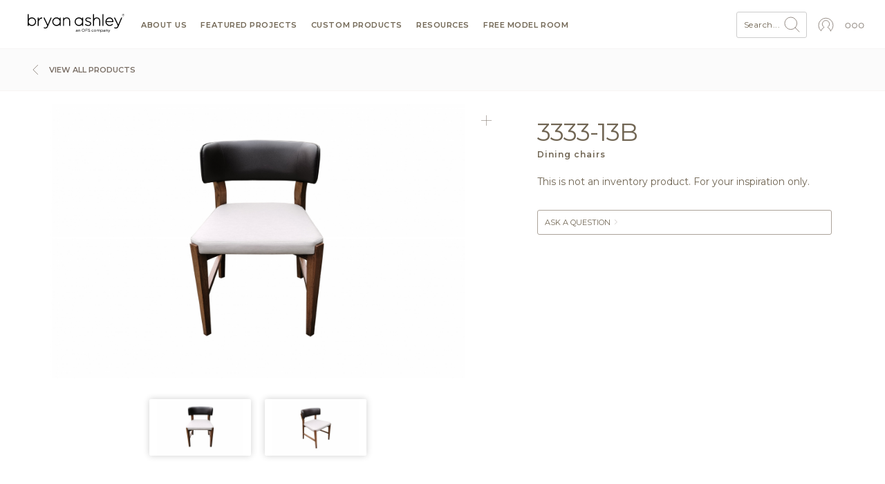

--- FILE ---
content_type: text/html; charset=UTF-8
request_url: https://bryanashley.ofs.com/products/seating/dining-chairs/3333-13b
body_size: 22921
content:

<!DOCTYPE html>
<html lang="en" dir="ltr" prefix="og: https://ogp.me/ns#">
  <head>
    <meta charset="utf-8" />
<meta name="keywords" content="furniture, office furniture, manufacturer, family owned, sustainable, design" />
<link rel="canonical" href="https://bryanashley.ofs.com/products/seating/dining-chairs/3333-13b" />
<link rel="image_src" href="https://assets.ofs.com/misc/ofs-share.jpg" />
<meta property="og:site_name" content="Bryan Ashley - Imagine a Place" />
<meta property="og:url" content="https://bryanashley.ofs.com/products/seating/dining-chairs/3333-13b" />
<meta property="og:title" content="Bryan Ashley - 3333-13B" />
<meta property="og:image" content="https://assets.ofs.com/s3fs-public/styles/max_1300x1300/public/2022-07/3335-13B%EF%BC%882%EF%BC%89_0.JPG?itok=cL2Z-avP" />
<link rel="alternate" hreflang="x-default" href="https://bryanashley.ofs.com/products/seating/dining-chairs/3333-13b" />
<meta name="Generator" content="Drupal 11 (https://www.drupal.org)" />
<meta name="MobileOptimized" content="width" />
<meta name="HandheldFriendly" content="true" />
<meta name="viewport" content="width=device-width, initial-scale=1" />
<script type="application/ld+json">{
    "@context": "https://schema.org",
    "@graph": [
        {
            "@type": "Product",
            "name": "3333-13B - Dining chairs - Product"
        },
        {
            "@type": "WebSite",
            "@id": "9554553.website",
            "name": "Bryan Ashley",
            "url": "https://bryanashley.ofs.com/products/seating/dining-chairs/3333-13b",
            "publisher": {
                "@type": "Organization",
                "@id": "9554553.publisher",
                "name": "Bryan Ashley",
                "url": "https://bryanashley.ofs.com/products/seating/dining-chairs/3333-13b"
            }
        }
    ]
}</script>
<link rel="icon" href="/themes/custom/bryanashley/favicon.ico" type="image/vnd.microsoft.icon" />

    <title>Bryan Ashley - 3333-13B - Dining chairs - Product</title>
    <link rel="stylesheet" media="all" href="/sites/default/files/css/css_uzIEOco-QM226fIY1mf2SlIOxj3Mr9hdMcHTti1Vgy4.css?delta=0&amp;language=en&amp;theme=bryanashley&amp;include=eJxNyUEOwCAIBMAPaX3ToqRNQ8AgJvL7XjvXIU8o1iOcrZsGa9TpNnaPQr-7xQhSV6Rw6ebchu8JufDifMLuGyU" />
<link rel="stylesheet" media="all" href="/sites/default/files/css/css_O3Y2g20CEVUQqgqK1Nib9z4oVEAk40IOX0GXHGIeAps.css?delta=1&amp;language=en&amp;theme=bryanashley&amp;include=eJxNyUEOwCAIBMAPaX3ToqRNQ8AgJvL7XjvXIU8o1iOcrZsGa9TpNnaPQr-7xQhSV6Rw6ebchu8JufDifMLuGyU" />
<link rel="stylesheet" media="all" href="/themes/contrib/gin/dist/css/components/ajax.css?t984ge" />

    <script type="application/json" data-drupal-selector="drupal-settings-json">{"path":{"baseUrl":"\/","pathPrefix":"","currentPath":"node\/60059","currentPathIsAdmin":false,"isFront":false,"currentLanguage":"en"},"pluralDelimiter":"\u0003","gtag":{"tagId":"","consentMode":false,"otherIds":[],"events":[],"additionalConfigInfo":[]},"suppressDeprecationErrors":true,"ajaxPageState":{"libraries":"[base64]","theme":"bryanashley","theme_token":null},"ajaxTrustedUrl":{"form_action_p_pvdeGsVG5zNF_XLGPTvYSKCf43t8qZYSwcfZl2uzM":true},"gtm":{"tagId":null,"settings":{"data_layer":"dataLayer","include_classes":false,"allowlist_classes":"","blocklist_classes":"","include_environment":false,"environment_id":"","environment_token":""},"tagIds":["GTM-TP69ZS8"]},"ofs_openai":{"search_extension":false},"ofsutility":{"environement":"production","urls":{"current":"https:\/\/bryanashley.ofs.com\/","ofs":"https:\/\/ofs.com","carolina":"https:\/\/carolina.ofs.com","bryanashley":"https:\/\/bryanashley.ofs.com","myofs":null},"siteid":"bryanashley_domain"},"user":{"uid":0,"permissionsHash":"81e896f3bc39316f882ae7fab3543a0505e97f482715a7848bdb2aca236550cb"}}</script>
<script src="/sites/default/files/js/js_i95Q3En0xPpMBmECQOYZJVtbP1ez2Ydv5EN5nsZatr4.js?scope=header&amp;delta=0&amp;language=en&amp;theme=bryanashley&amp;include=eJxVzMEOhDAIBNAfMttPMrRFFlOhAZq4f7828aCXmcw7DKlSwzWAEl2x0Ht_YIfzjceim68OR2_oiZpmaJOygVRPeHYQZ5WHddM6SkwpKgEl0t2TDF2HletsY2H_ok8dwY3jl7KC1Sf4yF6MM_4BunZJkA"></script>
<script src="/modules/contrib/google_tag/js/gtag.js?t984ge"></script>
<script src="/modules/contrib/google_tag/js/gtm.js?t984ge"></script>

          <link rel="shortcut icon" href="/themes/custom/bryanashley/favicon.ico" type="image/vnd.microsoft.icon"/>
      <link rel="apple-touch-icon" sizes="180x180" href="/themes/custom/bryanashley/apple-touch-icon.png">
      <link rel="icon" type="image/png" sizes="32x32" href="/themes/custom/bryanashley/favicon-32x32.png">
      <link rel="icon" type="image/png" sizes="16x16" href="/themes/custom/bryanashley/favicon-16x16.png">
      <link rel="manifest" href="/themes/custom/bryanashley/site.webmanifest">
      <link rel="mask-icon" href="/themes/custom/bryanashley/safari-pinned-tab.svg" color="#796e65">
        <meta name="msapplication-TileColor" content="#796e65">
    <meta name="theme-color" content="#796e65">
          <meta name="p:domain_verify" content="4d42cd51e2765d5d550d557e9e9ef9b6"/>
      </head>
  <body class="anonymous path-node page-node-type-product context-products-seating-dining-chairs-3333-13b bryanashley_domain environment">
    <noscript><iframe src="https://www.googletagmanager.com/ns.html?id=GTM-TP69ZS8"
                  height="0" width="0" style="display:none;visibility:hidden"></iframe></noscript>

      <div class="dialog-off-canvas-main-canvas" data-off-canvas-main-canvas>
    
<div id="slideout" data-html2canvas-ignore="true">

  <div class="slideout account" data-id="account">
    <div class="close"><svg id="close" xmlns="http://www.w3.org/2000/svg" viewBox="0 0 32 32"><circle cx="16" cy="16" r="13.44141" style="fill:none;stroke:#796e65;stroke-linecap:round;stroke-miterlimit:10"/><line x1="11.03125" y1="11.03125" x2="21.0625" y2="21.0625" style="fill:none;stroke:#796e65;stroke-linecap:round;stroke-linejoin:round"/><line x1="11" y1="21" x2="21.03125" y2="11.03125" style="fill:none;stroke:#796e65;stroke-linecap:round;stroke-linejoin:round"/></svg></div>
    
    <div class="ofsauth-login-form block block-ofsauth block-ofsauth-login-block" data-drupal-selector="ofsauth-login-form" id="block-ofsloginblock">
  
      <h2>OFS Login</h2>
    
      <form action="/products/seating/dining-chairs/3333-13b" method="post" id="ofsauth-login-form" accept-charset="UTF-8">
  <input class="btn btn-primary button js-form-submit form-submit btn-sm" style="width:100%" data-drupal-selector="login" type="submit" id="login" name="op" value="Login" />
<a href="/user/register">Create an Account</a><a class="myofs-link" href="https://myofs.com" target="_blank">Access MyOFS dealer portal</a><input autocomplete="off" data-drupal-selector="form-wtindmb9wkri-yxf8w12qiqirxskht9ycnalbo9bx4i" type="hidden" name="form_build_id" value="form-WTIndmb9wkRi-YXF8W12QIqIrXsKhT9ycnalbo9Bx4I" class="form-control" />
<input data-drupal-selector="edit-ofsauth-login-form" type="hidden" name="form_id" value="ofsauth_login_form" class="form-control" />

</form>

  </div>

  </div>

  <div role="navigation" class="slideout navigation" data-id="navigation">
    <div class="title">Menu</div>
    <div id="block-mobile-menu" class="block block-ofsutility block-mobile-menu">
  
    
      <ul class="parent">
    <li>
          <a class="sub-menu" href="/hospitality/our-story">
        About us
        <svg width="6" height="4" viewBox="-2.5 -5 75 60" preserveAspectRatio="none">
          <path d="M0,0 l35,50 l35,-50" fill="none" stroke="#B1A192" stroke-linecap="round" stroke-width="12"></path>
        </svg>
      </a>
      <ul class="sub-dropdown">
                <li>
                      <a href="/hospitality/our-story">Our story</a>
                  </li>
                <li>
                      <a href="/resources/showrooms/our-passion-hospitality">Meet our team</a>
                  </li>
                <li>
                      <a href="/hospitality/craftsmanship">Craftsmanship</a>
                  </li>
                <li>
                      <a href="/hospitality/design">Process</a>
                  </li>
                <li>
                      <a href="/hospitality/stewardship">Stewardship</a>
                  </li>
                <li>
                      <a href="/hospitality/wellness">Wellness</a>
                  </li>
              </ul>
      </li>
    <li>
          <a href="/explore/portfolio">Featured projects</a>
      </li>
    <li>
          <a href="/products/category">Custom products</a>
      </li>
    <li>
          <a class="sub-menu" href="/resources/finishes">
        Resources
        <svg width="6" height="4" viewBox="-2.5 -5 75 60" preserveAspectRatio="none">
          <path d="M0,0 l35,50 l35,-50" fill="none" stroke="#B1A192" stroke-linecap="round" stroke-width="12"></path>
        </svg>
      </a>
      <ul class="sub-dropdown">
                <li>
                      <a href="/resources/finishes">Finishes &amp; materials</a>
                  </li>
                <li>
                      <a href="/resources/catalogs/lookbooks">Lookbook</a>
                  </li>
                <li>
                      <a href="/resources/catalogs/newsletters">Newsletters</a>
                  </li>
                <li>
                      <a href="/resources/newsroom">News &amp; events</a>
                  </li>
                <li>
                      <a href="https://assets.ofs.com/s3fs-public/2023-03/Updated%20quote%20form.pdf?v=3">Request for quote</a>
                  </li>
              </ul>
      </li>
    <li>
          <a href="/model-room">Free model room</a>
      </li>
    <li>
          <a class="sub-menu" href="#">
        About Bryan Ashley
        <svg width="6" height="4" viewBox="-2.5 -5 75 60" preserveAspectRatio="none">
          <path d="M0,0 l35,50 l35,-50" fill="none" stroke="#B1A192" stroke-linecap="round" stroke-width="12"></path>
        </svg>
      </a>
      <ul class="sub-dropdown">
                <li>
                      <a href="/resources/newsroom">News &amp; events</a>
                  </li>
                <li>
                      <a href="/careers">Careers</a>
                  </li>
                <li>
                      <a href="/hospitality/design">Process</a>
                  </li>
                <li>
                      <a href="/hospitality/craftsmanship">Craftsmanship</a>
                  </li>
                <li>
                      <a href="/hospitality/stewardship">Stewardship</a>
                  </li>
                <li>
                      <a href="/hospitality/our-story">Our story</a>
                  </li>
              </ul>
      </li>
  </ul>
  </div>

    <div class="title">OFS Account</div>
    <div class="block block-profile">
      <ul class="parent">
        <li><span class="trigger-slideout"
                  data-target="account">
                          Login
                        <svg width="6" height="4" viewBox="-2.5 -5 75 60" preserveAspectRatio="none">
              <path d="M0,0 l35,50 l35,-50" fill="none" stroke="#B1A192" stroke-linecap="round"
                    stroke-width="12"></path>
            </svg>
          </span></li>
      </ul>
    </div>
    <div class="title">Brands</div>
    <div class="brands">
      <div class="brands-inner">
                  <a class="icon active bryanashley_domain"
             href="https://bryanashley.ofs.com"
             title="Bryan Ashley">
            <svg
  version="1.1"
  id="svg2"
  width="770.77332"
  height="147.86667"
  viewBox="0 0 770.77332 147.86667"
  xmlns="http://www.w3.org/2000/svg">
  <g transform="matrix(1.3333333,0,0,-1.3333333,0,147.86667)">
    <g transform="scale(0.1)">
      <path
        d="m 2967.86,87.5391 v 12.4023 c -9.42,2.7306 -22.07,5.4496 -37.69,5.4496 -24.06,0 -37.45,-10.4105 -37.45,-26.5316 v -0.4883 c 0,-16.1211 14.88,-25.5508 32.24,-25.5508 23.56,0 42.9,14.3906 42.9,34.7188 m -94.48,-9.918 v 0.5 c 0,27.0269 22.32,41.4059 54.8,41.4059 16.37,0 28.02,-2.23 39.43,-5.453 v 4.461 c 0,23.063 -14.13,34.969 -38.19,34.969 -15.12,0 -27.03,-3.969 -38.93,-9.426 l -5.7,15.625 c 14.13,6.445 28.02,10.66 46.62,10.66 18.1,0 31.99,-4.711 41.41,-14.133 8.68,-8.679 13.14,-21.078 13.14,-37.445 V 40.4219 h -18.35 v 19.3476 c -8.93,-11.6601 -23.81,-22.0703 -46.37,-22.0703 -23.81,0 -47.86,13.6406 -47.86,39.9219"
        style="fill:#000000;"/>
      <path
        d="m 3026.11,168.625 h 19.1 v -22.316 c 8.43,13.886 21.82,25.043 43.89,25.043 30.99,0 49.1,-20.829 49.1,-51.329 V 40.4219 h -19.1 v 74.8871 c 0,23.808 -12.89,38.683 -35.46,38.683 -22.07,0 -38.43,-16.117 -38.43,-40.172 V 40.4219 h -19.1 V 168.625"
        style="fill:#000000;"/>
      <path
        d="m 3390.84,126.723 v 0.496 c 0,39.426 -28.77,71.664 -68.44,71.664 -39.68,0 -67.95,-31.742 -67.95,-71.168 v -0.496 c 0,-39.4299 28.76,-71.6682 68.44,-71.6682 39.68,0 67.95,31.7383 67.95,71.1722 m -156.72,0 v 0.496 c 0,47.855 35.95,89.765 88.77,89.765 52.82,0 88.28,-41.414 88.28,-89.269 v -0.496 c 0,-47.8596 -35.96,-89.7698 -88.77,-89.7698 -52.82,0 -88.28,41.4102 -88.28,89.2738"
        style="fill:#000000;"/>
      <path
        d="m 3453.8,214.008 h 124.73 V 195.906 H 3473.39 V 133.91 h 93.98 v -17.851 h -93.98 V 40.4219 H 3453.8 V 214.008"
        style="fill:#000000;"/>
      <path
        d="m 3601.81,65.7305 12.15,14.3789 c 18.1,-16.3711 35.46,-24.5508 59.51,-24.5508 23.31,0 38.69,12.4023 38.69,29.5117 v 0.4883 c 0,16.1214 -8.68,25.2964 -45.14,32.9844 -39.92,8.68 -58.27,21.574 -58.27,50.094 v 0.496 c 0,27.277 24.06,47.363 57.04,47.363 25.29,0 43.39,-7.191 61,-21.328 l -11.41,-15.125 c -16.12,13.145 -32.24,18.848 -50.09,18.848 -22.57,0 -36.95,-12.403 -36.95,-28.024 v -0.496 c 0,-16.367 8.93,-25.539 47.12,-33.723 38.68,-8.433 56.54,-22.566 56.54,-49.0972 v -0.5 c 0,-29.7617 -24.8,-49.1016 -59.27,-49.1016 -27.53,0 -50.09,9.1797 -70.92,27.7813"
        style="fill:#000000;"/>
      <path
        d="m 3820.48,103.91 v 0.488 c 0,36.207 28.27,66.957 65.72,66.957 24.3,0 39.42,-10.167 51.33,-22.812 l -12.65,-13.391 c -10.17,10.664 -21.58,19.34 -38.93,19.34 -26.04,0 -45.88,-22.066 -45.88,-49.594 v -0.5 c 0,-27.7691 20.33,-49.8394 47.12,-49.8394 16.36,0 29.01,8.1797 39.18,19.0898 L 3938.52,62.25 c -12.9,-14.3906 -28.27,-24.8008 -52.32,-24.8008 -37.45,0 -65.72,30.5 -65.72,66.4608"
        style="fill:#000000;"/>
      <path
        d="m 4072.15,103.91 v 0.488 c 0,27.532 -20.58,50.094 -47.61,50.094 -27.77,0 -46.87,-22.562 -46.87,-49.594 v -0.5 c 0,-27.5191 20.34,-49.8394 47.37,-49.8394 27.77,0 47.11,22.3203 47.11,49.3514 m -114.07,0 v 0.488 c 0,36.207 28.27,66.957 66.96,66.957 38.43,0 66.7,-30.253 66.7,-66.457 v -0.5 c 0,-36.1988 -28.52,-66.9488 -67.2,-66.9488 -38.44,0 -66.46,30.25 -66.46,66.4608"
        style="fill:#000000;"/>
      <path
        d="m 4125.19,168.625 h 19.1 v -21.574 c 8.43,12.648 19.84,24.301 41.41,24.301 20.83,0 34.22,-11.157 41.16,-25.539 9.18,14.132 22.82,25.539 45.13,25.539 29.51,0 47.62,-19.836 47.62,-51.579 V 40.4219 h -19.1 v 74.8871 c 0,24.8 -12.4,38.683 -33.23,38.683 -19.34,0 -35.21,-14.379 -35.21,-39.676 V 40.4219 h -19.09 v 75.3831 c 0,24.054 -12.65,38.187 -32.98,38.187 -20.34,0 -35.71,-16.859 -35.71,-40.418 V 40.4219 h -19.1 V 168.625"
        style="fill:#000000;"/>
      <path
        d="m 4470.33,104.16 v 0.488 c 0,30.258 -20.83,49.602 -45.13,49.602 -23.81,0 -46.37,-20.086 -46.37,-49.352 v -0.488 c 0,-29.7616 22.56,-49.6014 46.37,-49.6014 24.8,0 45.13,18.3516 45.13,49.3514 m -109.85,64.473 h 19.09 v -25.789 c 10.42,15.375 25.54,28.515 49.1,28.515 30.75,0 61.25,-24.3 61.25,-66.461 v -0.488 c 0,-41.91 -30.25,-66.7108 -61.25,-66.7108 -23.8,0 -39.18,12.9024 -49.1,27.2813 V 0.75 h -19.09 v 167.883"
        style="fill:#000000;"/>
      <path
        d="m 4608.68,87.5391 v 12.4023 c -9.42,2.7306 -22.07,5.4496 -37.69,5.4496 -24.06,0 -37.45,-10.4105 -37.45,-26.5316 v -0.4883 c 0,-16.1211 14.88,-25.5508 32.24,-25.5508 23.56,0 42.9,14.3906 42.9,34.7188 m -94.48,-9.918 v 0.5 c 0,27.0269 22.32,41.4059 54.8,41.4059 16.37,0 28.03,-2.23 39.43,-5.453 v 4.461 c 0,23.063 -14.13,34.969 -38.18,34.969 -15.13,0 -27.03,-3.969 -38.94,-9.426 l -5.7,15.625 c 14.13,6.445 28.02,10.66 46.62,10.66 18.1,0 31.99,-4.711 41.41,-14.133 8.68,-8.679 13.14,-21.078 13.14,-37.445 V 40.4219 h -18.35 v 19.3476 c -8.92,-11.6601 -23.8,-22.0703 -46.37,-22.0703 -23.8,0 -47.86,13.6406 -47.86,39.9219"
        style="fill:#000000;"/>
      <path
        d="m 4666.93,168.625 h 19.09 v -22.316 c 8.44,13.886 21.83,25.043 43.9,25.043 30.99,0 49.1,-20.829 49.1,-51.329 V 40.4219 h -19.1 v 74.8871 c 0,23.808 -12.89,38.683 -35.46,38.683 -22.07,0 -38.44,-16.117 -38.44,-40.172 V 40.4219 h -19.09 V 168.625"
        style="fill:#000000;"/>
      <path
        d="m 4908.18,168.625 h 20.34 L 4874.71,36.2109 C 4863.79,9.67188 4851.39,0 4832.05,0 c -10.66,0 -18.6,2.23047 -27.27,6.44922 l 6.44,15.12108 c 6.2,-3.2187 11.91,-4.7109 20.09,-4.7109 11.41,0 18.6,5.9492 26.28,24.0625 l -58.27,127.7031 h 21.08 l 46.62,-106.875 41.16,106.875"
        style="fill:#000000;"/>
      <path
        d="m 1056.58,235.785 c -35.68,0 -63.119,5.969 -97.857,21.293 l -5.11,2.254 20.418,51.676 5.625,-2.711 c 23.414,-11.293 43.064,-17.402 79.754,-17.402 46.8,0 75.99,28.804 110.92,109.886 L 937.633,883.977 h 66.787 l 196.32,-411.168 170.72,411.168 h 63.66 L 1222.73,376.512 c -41.47,-98.645 -91.15,-140.727 -166.15,-140.727"
        style="fill:#000000;"/>
      <path
        d="m 5271.46,235.785 c -35.69,0 -63.12,5.969 -97.87,21.293 l -5.1,2.254 20.43,51.676 5.62,-2.711 c 23.4,-11.293 43.04,-17.402 79.74,-17.402 46.81,0 76.01,28.804 110.93,109.886 L 5152.5,883.977 h 66.81 l 196.31,-411.168 170.72,411.168 H 5650 L 5437.61,376.512 c -41.47,-98.645 -91.16,-140.727 -166.15,-140.727"
        style="fill:#000000;"/>
      <path
        d="M 598.707,389.945 V 883.977 H 656.66 V 778.074 c 40.539,71.633 112.871,113.653 197.891,113.653 3.426,0 6.851,-0.063 10.316,-0.204 l 5.574,-0.222 V 828.836 H 859.898 C 758.734,828.836 656.66,756.055 656.66,593.453 V 389.945 h -57.953"
        style="fill:#000000;"/>
      <path
        d="m 2478.08,389.945 v 292.418 c 0,99.43 -55.11,158.774 -147.42,158.774 -92.13,0 -161.62,-71.504 -161.62,-166.336 V 389.945 h -57.95 v 494.032 h 57.95 v -71.442 c 37.95,54.953 94.44,82.781 168.22,82.781 120.75,0 198.77,-80.246 198.77,-204.433 V 389.945 h -57.95"
        style="fill:#000000;"/>
      <path
        d="m 3624.67,386.23 c -69.16,0 -148.21,27.782 -201.37,70.747 l -4.34,3.531 34.28,45.754 4.65,-3.547 c 53.72,-40.934 110.79,-61.676 169.6,-61.676 65.08,0 110.53,35.043 110.53,85.223 v 1.875 c 0,51.426 -55.91,71.254 -123.45,90.152 l -4.05,1.168 c -77.68,22.254 -165.73,47.484 -165.73,135.828 v 1.875 c 0,81.348 67.75,138.156 164.74,138.156 57.65,0 124.47,-20.503 174.39,-53.531 l 4.77,-3.152 -30.84,-48.258 -4.91,3.23 c -46.22,30.239 -97.83,46.903 -145.31,46.903 -61.19,0 -103.92,-31.957 -103.92,-77.727 v -1.859 c 0,-50.195 66.13,-69.094 130.09,-87.363 82.53,-22.95 163.14,-52.668 163.14,-139.786 v -1.886 c 0,-84.391 -72.45,-145.657 -172.27,-145.657"
        style="fill:#000000;"/>
      <path
        d="m 4274.29,389.945 v 292.418 c 0,99.43 -55.09,158.774 -147.4,158.774 -89.13,0 -161.63,-81.852 -161.63,-182.465 V 389.945 h -57.97 v 702.105 h 57.97 V 812.52 c 37.96,54.968 94.47,82.796 168.24,82.796 120.76,0 198.79,-80.246 198.79,-204.433 V 389.945 h -58"
        style="fill:#000000;"/>
      <path
        d="m 4468.18,389.945 v 702.105 h 57.97 V 389.945 h -57.97"
        style="fill:#000000;"/>
      <path
        d="m 1723.41,834.539 c -106.81,0 -193.72,-86.894 -193.72,-193.711 0,-106.816 86.91,-193.711 193.72,-193.711 106.82,0 193.72,86.895 193.72,193.711 0,106.817 -86.9,193.711 -193.72,193.711 z m 2.73,-448.199 c -140.33,0 -254.48,114.172 -254.48,254.488 0,140.317 114.15,254.488 254.48,254.488 73.9,0 142.65,-31.433 191.08,-86.781 v 75.442 h 57.96 V 389.945 h -57.96 v 83.176 C 1868.79,417.777 1800.04,386.34 1726.14,386.34"
        style="fill:#000000;"/>
      <path
        d="m 3059.6,834.539 c -106.82,0 -193.71,-86.894 -193.71,-193.711 0,-106.816 86.89,-193.711 193.71,-193.711 106.82,0 193.71,86.895 193.71,193.711 0,106.817 -86.89,193.711 -193.71,193.711 z m 2.73,-448.199 c -140.32,0 -254.49,114.172 -254.49,254.488 0,140.317 114.17,254.488 254.49,254.488 73.88,0 142.64,-31.433 191.08,-86.796 v 75.457 h 57.97 V 389.945 h -57.97 v 83.192 c -48.44,-55.36 -117.2,-86.797 -191.08,-86.797"
        style="fill:#000000;"/>
      <path
        d="m 251.766,834.539 c -106.817,0 -193.7191,-86.894 -193.7191,-193.711 0,-106.816 86.9021,-193.711 193.7191,-193.711 106.816,0 193.718,86.895 193.718,193.711 0,106.817 -86.902,193.711 -193.718,193.711 z M 249.039,386.34 c -73.891,0 -142.648,31.437 -191.0859,86.797 V 389.945 H 0 V 1092.05 H 57.9531 V 808.52 c 48.4379,55.363 117.1949,86.796 191.0859,86.796 140.324,0 254.484,-114.171 254.484,-254.488 0,-140.316 -114.16,-254.488 -254.484,-254.488"
        style="fill:#000000;"/>
      <path
        d="m 5061.72,667.289 c -11.99,102.926 -77.55,169.063 -168.43,169.063 -96.82,0 -174.28,-70.719 -186.42,-169.063 z M 4893.29,386.34 c -135.69,0 -246.08,114.973 -246.08,256.301 0,141.168 108.09,251.75 246.08,251.75 132.16,0 228.07,-105.875 228.07,-251.75 0,-4.504 -0.81,-19.879 -1.15,-23.36 l -0.5,-5.258 h -412.27 c 14.06,-97.179 92.91,-169.644 185.85,-169.644 64.1,0 125.53,27.941 160.29,72.906 l 3.82,4.945 4.65,-4.16 c 36.95,-33.058 36.95,-33.058 36.54,-36.144 l -0.2,-1.59 -1,-1.246 c -45.47,-57.203 -123.68,-92.75 -204.1,-92.75"
        style="fill:#000000;"/>
      <path
        d="m 5717.27,1042.39 c 9.7,0 15.11,5.04 15.11,12.43 0,8.14 -5.81,12 -15.11,12 h -18.22 v -24.43 z m -29.07,34.13 h 30.24 c 13.94,0 25.19,-7.39 25.19,-20.95 0,-11.24 -7.37,-17.83 -16.66,-20.52 l 18.99,-26.36 h -13.58 l -17.04,24.81 h -16.29 v -24.81 h -10.85 z m 84.89,-35.3 v 0.42 c 0,32.95 -25.58,60.06 -59.68,60.06 -33.73,0 -59.71,-27.53 -59.71,-60.48 v -0.38 c 0,-32.95 25.59,-60.063 59.71,-60.063 33.7,0 59.68,27.493 59.68,60.443 z m -127.13,-0.38 v 0.38 c 0,36.85 29.84,67.83 67.45,67.83 37.96,0 67.43,-30.6 67.43,-67.41 v -0.42 c 0,-36.81 -29.84,-67.825 -67.43,-67.825 -37.99,0 -67.45,30.635 -67.45,67.445"
        style="fill:#000000;"/>
    </g>
  </g>
</svg>
          </a>
          <a class="icon ofs_domain"
             href="https://ofs.com" title="OFS">
            <svg id="ofs-logo" xmlns="http://www.w3.org/2000/svg" viewBox="0 0 360 109"><path d="M54.48,29A25.51,25.51,0,1,0,80,54.48,25.54,25.54,0,0,0,54.48,29Zm0,40.94A15.43,15.43,0,1,1,69.9,54.48,15.45,15.45,0,0,1,54.48,69.91Z" style="fill:#796e65"/><path d="M54.48,0A54.48,54.48,0,1,0,109,54.48,54.54,54.54,0,0,0,54.48,0Zm0,98.87A44.39,44.39,0,1,1,98.87,54.48,44.44,44.44,0,0,1,54.48,98.87Z" style="fill:#796e65"/><polygon points="163.67 79.19 174.54 79.19 174.54 60.06 198.13 60.06 198.13 50.17 174.54 50.17 174.54 39.65 201.3 39.65 201.3 29.77 163.67 29.77 163.67 79.19" style="fill:#796e65"/><path d="M180,0a54.48,54.48,0,1,0,54.48,54.48A54.54,54.54,0,0,0,180,0Zm0,98.87a44.39,44.39,0,1,1,44.39-44.39A44.44,44.44,0,0,1,180,98.87Z" style="fill:#796e65"/><path d="M309.76,49.61c-8.54-2.19-10.66-3.25-10.66-6.5V43c0-2.4,2.19-4.31,6.36-4.31s8.47,1.84,12.85,4.87l5.65-8.19a28.6,28.6,0,0,0-18.35-6.28c-10.1,0-17.3,5.93-17.3,14.9v.14c0,9.81,6.42,12.57,16.38,15.11,8.26,2.12,10,3.53,10,6.28v.14c0,2.89-2.68,4.66-7.13,4.66-5.65,0-10.31-2.33-14.76-6L286.32,72a31.44,31.44,0,0,0,21,7.91c10.66,0,18.15-5.5,18.15-15.32v-.14C325.43,55.82,319.78,52.22,309.76,49.61Z" style="fill:#796e65"/><path d="M305.52,0A54.48,54.48,0,1,0,360,54.48,54.54,54.54,0,0,0,305.52,0Zm0,98.87a44.39,44.39,0,1,1,44.39-44.39A44.44,44.44,0,0,1,305.52,98.87Z" style="fill:#796e65"/></svg>          </a>
          <a class="icon carolina_domain"
             href="https://carolina.ofs.com"
             title="Carolina">
            <svg id="carolinalogo" xmlns="http://www.w3.org/2000/svg" viewBox="0 0 390 144"><path d="M52.47692,77.23l-.02184-.02184a15.5573,15.5573,0,1,1,.02184-19.42775l.01092-.01092c2.01667-3.09417,3.78581-5.68963,5.82068-8.61635a25.73424,25.73424,0,1,0-.0364,36.68957c-1.90747-2.79567-3.65476-5.38386-5.7952-8.61271" style="fill:#796e65"/><path d="M84.94277,83.02048a15.54,15.54,0,1,1,15.54366-15.53637A15.55108,15.55108,0,0,1,84.94277,83.02048m15.54366-40.18416V47.059a25.70535,25.70535,0,1,0,0,40.84668v4.50293h10.15979V42.83632Z" style="fill:#796e65"/><path d="M326.25818,83.02048a15.54,15.54,0,1,1,15.54367-15.53637,15.55109,15.55109,0,0,1-15.54367,15.53637m15.54367-40.18416V47.059a25.70535,25.70535,0,1,0,0,40.84668v4.50293h10.15977V42.83632Z" style="fill:#796e65"/><path d="M143.98972,42.80464s6.35943-.648,10.69855,3.09054l-5.71875,8.86753s-1.36509-2.14408-5.43482-2.05308c-12.77346.27665-13.30857,20.55621-13.30857,20.55621V92.406h-11.139V42.83741h11.139V54.11474a15.98928,15.98928,0,0,1,13.76359-11.3101" style="fill:#796e65"/><path d="M178.24692,51.92444a15.56,15.56,0,1,0,15.56185,15.55822,15.57751,15.57751,0,0,0-15.56185-15.55822m0,41.29079a25.7344,25.7344,0,1,1,25.73256-25.73257,25.76339,25.76339,0,0,1-25.73256,25.73257" style="fill:#796e65"/><rect x="210.19806" y="24.99678" width="10.96429" height="67.40923" style="fill:#796e65"/><path d="M236.02782,24.99569a5.48215,5.48215,0,1,0,5.48578,5.48578,5.48482,5.48482,0,0,0-5.48578-5.48578" style="fill:#796e65"/><rect x="230.53948" y="42.83012" width="10.96792" height="49.5322" style="fill:#796e65"/><path d="M250.81723,42.83522h11.14264v8.42343c3.12694-4.51021,7.63714-8.47075,15.18691-8.47075,10.95337,0,17.30916,7.36777,17.30916,18.59778V92.4111H283.31328V64.79291c0-7.55342-3.77124-11.88161-10.4-11.88161-6.44317,0-10.95337,4.51385-10.95337,12.06362V92.4111H250.81723Z" style="fill:#796e65"/><path d="M158.26887,121.7765v-.04687c0-2.53906,2.09668-3.89063,5.14941-3.89063a12.79622,12.79622,0,0,1,3.70459.5127v-.41992c0-2.167-1.32812-3.28516-3.58838-3.28516a8.3887,8.3887,0,0,0-3.6582.88574l-.53564-1.46777a9.93817,9.93817,0,0,1,4.38037-1.00195,5.28447,5.28447,0,0,1,3.89111,1.32812,4.75416,4.75416,0,0,1,1.23486,3.51758v7.36328h-1.72412v-1.81738a5.28,5.28,0,0,1-4.35742,2.07324C160.52912,125.52748,158.26887,124.24623,158.26887,121.7765Zm8.87744-.93164v-1.165a12.54875,12.54875,0,0,0-3.542-.51269c-2.25977,0-3.51807.97851-3.51807,2.49316v.04688c0,1.51367,1.39795,2.39941,3.02881,2.39941C165.32893,124.10658,167.14631,122.755,167.14631,120.84486Z" style="fill:#796e65"/><path d="M172.61994,113.22572h1.79395v2.09668a4.56223,4.56223,0,0,1,4.124-2.35351c2.9126,0,4.61377,1.957,4.61377,4.82324v7.47949h-1.79443v-7.03711c0-2.23633-1.21143-3.63476-3.33155-3.63476a3.54482,3.54482,0,0,0-3.61181,3.77539v6.89648h-1.79395Z" style="fill:#796e65"/><path d="M192.16584,117.16322v-.04687a8.31867,8.31867,0,1,1,16.63623-.0459v.0459a8.31866,8.31866,0,1,1-16.63623.04687Zm14.72559,0v-.04687a6.48467,6.48467,0,0,0-6.43067-6.7334,6.40731,6.40731,0,0,0-6.38428,6.6875v.0459a6.48491,6.48491,0,0,0,6.43067,6.73437A6.40731,6.40731,0,0,0,206.89143,117.16322Z" style="fill:#796e65"/><path d="M212.807,108.96107h11.72022v1.70118h-9.8794v5.82519h8.83057v1.67774h-8.83057v7.10644H212.807Z" style="fill:#796e65"/><path d="M226.71516,122.89467l1.1416-1.35156a7.76734,7.76734,0,0,0,5.59228,2.30761c2.18994,0,3.63477-1.165,3.63477-2.77343v-.0459c0-1.51465-.81543-2.377-4.24072-3.09961-3.75147-.81543-5.47559-2.02637-5.47559-4.70606v-.04687c0-2.56348,2.26025-4.4502,5.35938-4.4502a8.50867,8.50867,0,0,1,5.73144,2.00391l-1.07178,1.4209A7.165,7.165,0,0,0,232.68,110.383c-2.12012,0-3.47168,1.165-3.47168,2.63281v.04688c0,1.53711.83887,2.39941,4.42725,3.16894,3.63476.792,5.312,2.12012,5.312,4.61328v.0459c0,2.79688-2.32959,4.61426-5.56836,4.61426A9.54171,9.54171,0,0,1,226.71516,122.89467Z" style="fill:#796e65"/><path d="M247.263,119.30678v-.04688a6.27423,6.27423,0,0,1,10.99756-4.14746l-1.18848,1.25879a4.86261,4.86261,0,0,0-3.65771-1.81738,4.44492,4.44492,0,0,0-4.31055,4.66015v.0459a4.50063,4.50063,0,0,0,4.42676,4.6836,4.97024,4.97024,0,0,0,3.68164-1.79395l1.1416,1.07129a6.23154,6.23154,0,0,1-11.09082-3.91406Z" style="fill:#796e65"/><path d="M260.19318,119.30678v-.04688a6.27935,6.27935,0,0,1,12.5586-.0459v.0459a6.25435,6.25435,0,0,1-6.31446,6.291A6.171,6.171,0,0,1,260.19318,119.30678Zm10.71778,0v-.04688a4.558,4.558,0,0,0-4.47364-4.70605A4.44577,4.44577,0,0,0,262.034,119.214v.0459a4.51912,4.51912,0,0,0,4.4502,4.6836A4.44463,4.44463,0,0,0,270.911,119.30678Z" style="fill:#796e65"/><path d="M275.89533,113.22572h1.79395v2.02637a4.40278,4.40278,0,0,1,3.89111-2.2832,4.09172,4.09172,0,0,1,3.86768,2.40039,4.802,4.802,0,0,1,4.24072-2.40039c2.773,0,4.47363,1.86425,4.47363,4.84668v7.45605h-1.79394v-7.03711c0-2.3291-1.165-3.63476-3.12207-3.63476-1.81739,0-3.3086,1.35156-3.3086,3.72851v6.94336h-1.79443v-7.083c0-2.26074-1.188-3.58886-3.09863-3.58886a3.49137,3.49137,0,0,0-3.35547,3.79785v6.874h-1.79395Z" style="fill:#796e65"/><path d="M298.00422,113.22572h1.79394v2.42285a5.41615,5.41615,0,0,1,4.61329-2.67968,5.8757,5.8757,0,0,1,5.75537,6.24511v.0459a5.89694,5.89694,0,0,1-5.75537,6.26758,5.43355,5.43355,0,0,1-4.61329-2.5625v6.03516h-1.79394Zm10.32178,6.05762v-.04687a4.33729,4.33729,0,0,0-4.24073-4.65918,4.49123,4.49123,0,0,0-4.35693,4.63671v.0459a4.48326,4.48326,0,0,0,4.35693,4.66016C306.41535,123.92006,308.326,122.19643,308.326,119.28334Z" style="fill:#796e65"/><path d="M312.44856,121.7765v-.04687c0-2.53906,2.09667-3.89063,5.14941-3.89063a12.79622,12.79622,0,0,1,3.70459.5127v-.41992c0-2.167-1.32813-3.28516-3.58838-3.28516a8.38867,8.38867,0,0,0-3.6582.88574l-.53565-1.46777a9.93824,9.93824,0,0,1,4.38037-1.00195,5.28449,5.28449,0,0,1,3.89112,1.32812,4.75416,4.75416,0,0,1,1.23486,3.51758v7.36328h-1.72412v-1.81738a5.28006,5.28006,0,0,1-4.35742,2.07324C314.70881,125.52748,312.44856,124.24623,312.44856,121.7765Zm8.87744-.93164v-1.165a12.54882,12.54882,0,0,0-3.542-.51269c-2.25976,0-3.51806.97851-3.51806,2.49316v.04688c0,1.51367,1.39795,2.39941,3.02881,2.39941C319.50861,124.10658,321.326,122.755,321.326,120.84486Z" style="fill:#796e65"/><path d="M326.79963,113.22572h1.79394v2.09668a4.56226,4.56226,0,0,1,4.124-2.35351c2.9126,0,4.61377,1.957,4.61377,4.82324v7.47949h-1.79444v-7.03711c0-2.23633-1.21142-3.63476-3.33154-3.63476a3.54483,3.54483,0,0,0-3.61182,3.77539v6.89648h-1.79394Z" style="fill:#796e65"/><path d="M349.46857,113.22572h1.91065l-5.05615,12.44239c-1.02539,2.49316-2.19043,3.40136-4.00782,3.40136a5.48072,5.48072,0,0,1-2.563-.60547l.606-1.42187a3.7697,3.7697,0,0,0,1.88721.44336c1.07178,0,1.74756-.55957,2.46973-2.26074l-5.47559-11.999h1.981l4.38037,10.042Z" style="fill:#796e65"/></svg>          </a>
          <a class="icon room_domain"
             href="/room"
             title="ROOM">
            <svg xmlns="http://www.w3.org/2000/svg" viewBox="0 0 100.21 100"><g id="Layer_2" data-name="Layer 2"><g id="Layer_1-2" data-name="Layer 1"><path d="M70.23,71.55a1.38,1.38,0,0,1,.2,0h6.65a1,1,0,0,1,.25.51q1.78,5.32,3.58,10.64L84.72,94c0,.17.12.33.21.56.09-.22.16-.37.21-.52l4.2-12.37L92.61,72c.06-.17.13-.34.2-.52h6.65l.23,0a.46.46,0,0,1,.06.16q0,13.83,0,27.66a.8.8,0,0,1,0,.18s-.07,0-.1,0H95.36l-.21,0c0-.09,0-.17,0-.24s0-.33,0-.5q0-10.51,0-21a1.42,1.42,0,0,0-.07-.65c-.33.8-.55,1.56-.81,2.29s-.51,1.5-.77,2.25-.5,1.47-.76,2.2-.51,1.49-.77,2.24l-.77,2.25c-.26.75-.51,1.5-.77,2.24s-.51,1.5-.77,2.25-.5,1.46-.76,2.2-.51,1.49-.77,2.24-.51,1.5-.76,2.23c-.39.08-3.74.11-4.77,0-.16-.11-.18-.31-.23-.47L79.83,91.8l-4.78-14c0-.15-.11-.3-.18-.46-.13,0-.08.15-.08.21s0,.33,0,.5V98.94c0,.2,0,.39,0,.6a.76.76,0,0,1-.21.06H70.36l-.12,0a2,2,0,0,1-.07-.26c0-.13,0-.26,0-.39V72.19A1.4,1.4,0,0,1,70.23,71.55Z"/><path d="M28.24,85.32a16.07,16.07,0,0,1-1.57,7.2,13.09,13.09,0,0,1-8.65,7,15.34,15.34,0,0,1-5.4.42,14.36,14.36,0,0,1-5-1.36A13.22,13.22,0,0,1,.85,90.81,16.07,16.07,0,0,1,0,85a15.25,15.25,0,0,1,1-5.13,13.1,13.1,0,0,1,10.15-8.55,14.78,14.78,0,0,1,8,.55,13.11,13.11,0,0,1,8.19,8.3,14.8,14.8,0,0,1,.82,4.06C28.2,84.64,28.23,85.09,28.24,85.32Zm-4.82-.1a11.42,11.42,0,0,0-.22-2.1,10.26,10.26,0,0,0-1.27-3.52,8.39,8.39,0,0,0-5.23-4,9.9,9.9,0,0,0-5,0,8.43,8.43,0,0,0-4.8,3.2A9.76,9.76,0,0,0,5.2,82.31a13.09,13.09,0,0,0-.33,4.41,11.26,11.26,0,0,0,.92,3.67,8.58,8.58,0,0,0,5.1,4.81,9.47,9.47,0,0,0,4.29.48,8.72,8.72,0,0,0,7.34-5.47A12.62,12.62,0,0,0,23.42,85.22Z"/><path d="M100.21,14.3a16.11,16.11,0,0,1-1.35,6.76,13.08,13.08,0,0,1-9.28,7.56,14.81,14.81,0,0,1-8.39-.39,13.08,13.08,0,0,1-8.38-8.42A15.86,15.86,0,0,1,72,14.17a16.05,16.05,0,0,1,.88-5.05A13.25,13.25,0,0,1,83.06.31a15,15,0,0,1,8,.52,13.08,13.08,0,0,1,8.25,8.3,14.39,14.39,0,0,1,.83,4C100.17,13.6,100.2,14.06,100.21,14.3Zm-4.8.24c0-.54-.07-1.09-.13-1.63a10.58,10.58,0,0,0-1.1-3.77A8.52,8.52,0,0,0,89,4.7a9.9,9.9,0,0,0-4.36-.33,8.48,8.48,0,0,0-5.57,3.09,9.72,9.72,0,0,0-2,4.3,13,13,0,0,0-.22,4.13A11.26,11.26,0,0,0,78,19.82a8.51,8.51,0,0,0,4.68,4.32,9.57,9.57,0,0,0,4.37.57,9,9,0,0,0,3.75-1.15A8.76,8.76,0,0,0,94.56,19,12.61,12.61,0,0,0,95.41,14.54Z"/><path d="M16.56,16l.48.22A5.61,5.61,0,0,1,20,19.13a9.36,9.36,0,0,1,.67,2.06q.74,3.42,1.46,6.82c0,.18.07.35.1.56a1.38,1.38,0,0,1-.25.05h-4.4l-.14,0c0-.1-.09-.22-.12-.34q-.6-2.85-1.21-5.7c-.1-.49-.24-1-.37-1.44a1.75,1.75,0,0,0-.12-.32,4.66,4.66,0,0,0-3.9-3.16,12.77,12.77,0,0,0-1.63-.12H5.94a.75.75,0,0,0-.5.08c-.06.51,0,1,0,1.56v9.41a1.91,1.91,0,0,1-.26.05H.89a1.31,1.31,0,0,1-.22,0l0-.29a2.8,2.8,0,0,1,0-.29V1.18c0-.2,0-.39,0-.61a3.47,3.47,0,0,1,.42,0H12.4a12.24,12.24,0,0,1,3.89.59,9,9,0,0,1,2.09,1,7.14,7.14,0,0,1,3,4.06,8.67,8.67,0,0,1,0,4.79,7.14,7.14,0,0,1-3.68,4.5c-.17.1-.35.18-.53.27ZM5.44,13.32h7.27A4.77,4.77,0,0,0,14.25,13a3.92,3.92,0,0,0,2.49-2.75,4.31,4.31,0,0,0,.12-1.52,4,4,0,0,0-2.58-3.55,5,5,0,0,0-1.83-.37H6a.88.88,0,0,0-.51.06c-.07.49-.1,5,0,8.07C5.41,13,5.43,13.14,5.44,13.32Z"/></g></g></svg>          </a>
              </div>
    </div>
  </div>

</div>

<header role="banner">

  <div id="mobile-navigation" class="block navigation">
    <span class="icon"><svg id="burger" xmlns="http://www.w3.org/2000/svg" viewBox="0 0 32 32">
  <line x1="2" y1="12" x2="30" y2="12"
        style="fill:none;stroke:#796e65;stroke-linecap:round;stroke-miterlimit:10"/>
  <line x1="2" y1="20" x2="30" y2="20"
        style="fill:none;stroke:#796e65;stroke-linecap:round;stroke-miterlimit:10"/>
</svg>
</span>
  </div>

  <div id="headermeta" class="block">

    <div id="secondary-brands" class="bryanashley_domain_active block">
      <!-- domain: ofs_domain carolina_domain -->
          </div>

    <div id="header-icons">
      <div class="wrapper wrapper-search">
        <div class="box">Search...</div>
        <span class="search icon"><svg id="search-icon" xmlns="http://www.w3.org/2000/svg" viewBox="0 0 32 32"><circle cx="13.82035" cy="13.82035" r="11.30535" style="fill:none;stroke:#796e65;stroke-miterlimit:10"/><line x1="21.81407" y1="21.81407" x2="29.485" y2="29.485" style="fill:none;stroke:#796e65;stroke-linecap:round;stroke-miterlimit:10"/></svg></span>
      </div>
      <span class="wrapper wrapper-account">
        <span class="account trigger-slideout icon" data-target="account">
          <svg id="Layer_1" data-name="Layer 1" xmlns="http://www.w3.org/2000/svg" viewBox="0 0 32 32"><path d="M24.87607,27.81789a9.92827,9.92827,0,0,0-5.83663-6.68075,6.68444,6.68444,0,1,0-6.07793,0,9.92126,9.92126,0,0,0-5.836,6.6821h0a13.485,13.485,0,1,1,17.75059-.00135Z" style="fill:none;stroke-linecap:round;stroke-linejoin:round"/></svg>        </span>
      </span>
      <span class="wrapper wrapper-projects">
        <div class="projects icon"
             href="/projects">
          <?xml
  version="1.0"
  encoding="utf-8"?>
<svg version="1.1"
     xmlns="http://www.w3.org/2000/svg"
     x="0px"
     y="0px"
     viewBox="0 0 64 64"
     style="enable-background:new 0 0 64 64;"
     xml:space="preserve">
	<g>
    <circle cx="10"
            cy="32"
            r="8"
            stroke="#796E65"
            fill="none"
            stroke-width="2"/>
    <circle cx="32"
            cy="32"
            r="8"
            stroke="#796E65"
            fill="none"
            stroke-width="2"/>
    <circle cx="54"
            cy="32"
            r="8"
            stroke="#796E65"
            fill="none"
            stroke-width="2"/>
	</g>
</svg>
        </div>
        <div class="application-menu">
          <div class="application-menu-inner">
            <a class="application application--project"
               href="/projects">
              <span class="application-inner">
                <span class="application-icon">
                  <svg id="Layer_1" data-name="Layer 1" xmlns="http://www.w3.org/2000/svg" viewBox="0 0 56 40">
  <defs>
    <style>
      .cls-1,.cls-2{fill:none;stroke:#796e65;stroke-linecap:round;stroke-linejoin:round;}.cls-1{stroke-width:1.01px;}
    </style>
  </defs>
  <path class="cls-1"
        d="M26.86,7H46.55A2.75,2.75,0,0,1,49.3,9.72V38.31H6.7V7l.86-3.41a2.73,2.73,0,0,1,2.66-2.08H23.34A2.73,2.73,0,0,1,26,3.56Z"/>
  <path class="cls-2"
        d="M27.94,15.15c-2.65-3-6.6-3.39-8.81-.9s-1.85,6.91.8,9.9l8,9,8-9c2.66-3,3-7.42.8-9.9S30.59,12.17,27.94,15.15Z"/>
</svg>
                </span>
                <span class="application-text">
                  My projects
                </span>
              </span>
            </a>
                      </div>
                  </div>
              </span>
    </div>
  </div>

  <div id="search">
    <div class="box">
      <div class="icon"><svg id="search-icon" xmlns="http://www.w3.org/2000/svg" viewBox="0 0 32 32"><circle cx="13.82035" cy="13.82035" r="11.30535" style="fill:none;stroke:#796e65;stroke-miterlimit:10"/><line x1="21.81407" y1="21.81407" x2="29.485" y2="29.485" style="fill:none;stroke:#796e65;stroke-linecap:round;stroke-miterlimit:10"/></svg></div>
                          <input type="text" placeholder="Search Bryan Ashley"/>
      <div class="close"><svg id="close" xmlns="http://www.w3.org/2000/svg" viewBox="0 0 32 32"><circle cx="16" cy="16" r="13.44141" style="fill:none;stroke:#796e65;stroke-linecap:round;stroke-miterlimit:10"/><line x1="11.03125" y1="11.03125" x2="21.0625" y2="21.0625" style="fill:none;stroke:#796e65;stroke-linecap:round;stroke-linejoin:round"/><line x1="11" y1="21" x2="21.03125" y2="11.03125" style="fill:none;stroke:#796e65;stroke-linecap:round;stroke-linejoin:round"/></svg></div>
    </div>
    <div class="overlay"></div>
  </div>

  <div id="branding" class="block">
    <a href="/" title="Home" rel="home" class="site-logo">
              <svg
  version="1.1"
  id="svg2"
  width="770.77332"
  height="147.86667"
  viewBox="0 0 770.77332 147.86667"
  xmlns="http://www.w3.org/2000/svg">
  <g transform="matrix(1.3333333,0,0,-1.3333333,0,147.86667)">
    <g transform="scale(0.1)">
      <path
        d="m 2967.86,87.5391 v 12.4023 c -9.42,2.7306 -22.07,5.4496 -37.69,5.4496 -24.06,0 -37.45,-10.4105 -37.45,-26.5316 v -0.4883 c 0,-16.1211 14.88,-25.5508 32.24,-25.5508 23.56,0 42.9,14.3906 42.9,34.7188 m -94.48,-9.918 v 0.5 c 0,27.0269 22.32,41.4059 54.8,41.4059 16.37,0 28.02,-2.23 39.43,-5.453 v 4.461 c 0,23.063 -14.13,34.969 -38.19,34.969 -15.12,0 -27.03,-3.969 -38.93,-9.426 l -5.7,15.625 c 14.13,6.445 28.02,10.66 46.62,10.66 18.1,0 31.99,-4.711 41.41,-14.133 8.68,-8.679 13.14,-21.078 13.14,-37.445 V 40.4219 h -18.35 v 19.3476 c -8.93,-11.6601 -23.81,-22.0703 -46.37,-22.0703 -23.81,0 -47.86,13.6406 -47.86,39.9219"
        style="fill:#000000;"/>
      <path
        d="m 3026.11,168.625 h 19.1 v -22.316 c 8.43,13.886 21.82,25.043 43.89,25.043 30.99,0 49.1,-20.829 49.1,-51.329 V 40.4219 h -19.1 v 74.8871 c 0,23.808 -12.89,38.683 -35.46,38.683 -22.07,0 -38.43,-16.117 -38.43,-40.172 V 40.4219 h -19.1 V 168.625"
        style="fill:#000000;"/>
      <path
        d="m 3390.84,126.723 v 0.496 c 0,39.426 -28.77,71.664 -68.44,71.664 -39.68,0 -67.95,-31.742 -67.95,-71.168 v -0.496 c 0,-39.4299 28.76,-71.6682 68.44,-71.6682 39.68,0 67.95,31.7383 67.95,71.1722 m -156.72,0 v 0.496 c 0,47.855 35.95,89.765 88.77,89.765 52.82,0 88.28,-41.414 88.28,-89.269 v -0.496 c 0,-47.8596 -35.96,-89.7698 -88.77,-89.7698 -52.82,0 -88.28,41.4102 -88.28,89.2738"
        style="fill:#000000;"/>
      <path
        d="m 3453.8,214.008 h 124.73 V 195.906 H 3473.39 V 133.91 h 93.98 v -17.851 h -93.98 V 40.4219 H 3453.8 V 214.008"
        style="fill:#000000;"/>
      <path
        d="m 3601.81,65.7305 12.15,14.3789 c 18.1,-16.3711 35.46,-24.5508 59.51,-24.5508 23.31,0 38.69,12.4023 38.69,29.5117 v 0.4883 c 0,16.1214 -8.68,25.2964 -45.14,32.9844 -39.92,8.68 -58.27,21.574 -58.27,50.094 v 0.496 c 0,27.277 24.06,47.363 57.04,47.363 25.29,0 43.39,-7.191 61,-21.328 l -11.41,-15.125 c -16.12,13.145 -32.24,18.848 -50.09,18.848 -22.57,0 -36.95,-12.403 -36.95,-28.024 v -0.496 c 0,-16.367 8.93,-25.539 47.12,-33.723 38.68,-8.433 56.54,-22.566 56.54,-49.0972 v -0.5 c 0,-29.7617 -24.8,-49.1016 -59.27,-49.1016 -27.53,0 -50.09,9.1797 -70.92,27.7813"
        style="fill:#000000;"/>
      <path
        d="m 3820.48,103.91 v 0.488 c 0,36.207 28.27,66.957 65.72,66.957 24.3,0 39.42,-10.167 51.33,-22.812 l -12.65,-13.391 c -10.17,10.664 -21.58,19.34 -38.93,19.34 -26.04,0 -45.88,-22.066 -45.88,-49.594 v -0.5 c 0,-27.7691 20.33,-49.8394 47.12,-49.8394 16.36,0 29.01,8.1797 39.18,19.0898 L 3938.52,62.25 c -12.9,-14.3906 -28.27,-24.8008 -52.32,-24.8008 -37.45,0 -65.72,30.5 -65.72,66.4608"
        style="fill:#000000;"/>
      <path
        d="m 4072.15,103.91 v 0.488 c 0,27.532 -20.58,50.094 -47.61,50.094 -27.77,0 -46.87,-22.562 -46.87,-49.594 v -0.5 c 0,-27.5191 20.34,-49.8394 47.37,-49.8394 27.77,0 47.11,22.3203 47.11,49.3514 m -114.07,0 v 0.488 c 0,36.207 28.27,66.957 66.96,66.957 38.43,0 66.7,-30.253 66.7,-66.457 v -0.5 c 0,-36.1988 -28.52,-66.9488 -67.2,-66.9488 -38.44,0 -66.46,30.25 -66.46,66.4608"
        style="fill:#000000;"/>
      <path
        d="m 4125.19,168.625 h 19.1 v -21.574 c 8.43,12.648 19.84,24.301 41.41,24.301 20.83,0 34.22,-11.157 41.16,-25.539 9.18,14.132 22.82,25.539 45.13,25.539 29.51,0 47.62,-19.836 47.62,-51.579 V 40.4219 h -19.1 v 74.8871 c 0,24.8 -12.4,38.683 -33.23,38.683 -19.34,0 -35.21,-14.379 -35.21,-39.676 V 40.4219 h -19.09 v 75.3831 c 0,24.054 -12.65,38.187 -32.98,38.187 -20.34,0 -35.71,-16.859 -35.71,-40.418 V 40.4219 h -19.1 V 168.625"
        style="fill:#000000;"/>
      <path
        d="m 4470.33,104.16 v 0.488 c 0,30.258 -20.83,49.602 -45.13,49.602 -23.81,0 -46.37,-20.086 -46.37,-49.352 v -0.488 c 0,-29.7616 22.56,-49.6014 46.37,-49.6014 24.8,0 45.13,18.3516 45.13,49.3514 m -109.85,64.473 h 19.09 v -25.789 c 10.42,15.375 25.54,28.515 49.1,28.515 30.75,0 61.25,-24.3 61.25,-66.461 v -0.488 c 0,-41.91 -30.25,-66.7108 -61.25,-66.7108 -23.8,0 -39.18,12.9024 -49.1,27.2813 V 0.75 h -19.09 v 167.883"
        style="fill:#000000;"/>
      <path
        d="m 4608.68,87.5391 v 12.4023 c -9.42,2.7306 -22.07,5.4496 -37.69,5.4496 -24.06,0 -37.45,-10.4105 -37.45,-26.5316 v -0.4883 c 0,-16.1211 14.88,-25.5508 32.24,-25.5508 23.56,0 42.9,14.3906 42.9,34.7188 m -94.48,-9.918 v 0.5 c 0,27.0269 22.32,41.4059 54.8,41.4059 16.37,0 28.03,-2.23 39.43,-5.453 v 4.461 c 0,23.063 -14.13,34.969 -38.18,34.969 -15.13,0 -27.03,-3.969 -38.94,-9.426 l -5.7,15.625 c 14.13,6.445 28.02,10.66 46.62,10.66 18.1,0 31.99,-4.711 41.41,-14.133 8.68,-8.679 13.14,-21.078 13.14,-37.445 V 40.4219 h -18.35 v 19.3476 c -8.92,-11.6601 -23.8,-22.0703 -46.37,-22.0703 -23.8,0 -47.86,13.6406 -47.86,39.9219"
        style="fill:#000000;"/>
      <path
        d="m 4666.93,168.625 h 19.09 v -22.316 c 8.44,13.886 21.83,25.043 43.9,25.043 30.99,0 49.1,-20.829 49.1,-51.329 V 40.4219 h -19.1 v 74.8871 c 0,23.808 -12.89,38.683 -35.46,38.683 -22.07,0 -38.44,-16.117 -38.44,-40.172 V 40.4219 h -19.09 V 168.625"
        style="fill:#000000;"/>
      <path
        d="m 4908.18,168.625 h 20.34 L 4874.71,36.2109 C 4863.79,9.67188 4851.39,0 4832.05,0 c -10.66,0 -18.6,2.23047 -27.27,6.44922 l 6.44,15.12108 c 6.2,-3.2187 11.91,-4.7109 20.09,-4.7109 11.41,0 18.6,5.9492 26.28,24.0625 l -58.27,127.7031 h 21.08 l 46.62,-106.875 41.16,106.875"
        style="fill:#000000;"/>
      <path
        d="m 1056.58,235.785 c -35.68,0 -63.119,5.969 -97.857,21.293 l -5.11,2.254 20.418,51.676 5.625,-2.711 c 23.414,-11.293 43.064,-17.402 79.754,-17.402 46.8,0 75.99,28.804 110.92,109.886 L 937.633,883.977 h 66.787 l 196.32,-411.168 170.72,411.168 h 63.66 L 1222.73,376.512 c -41.47,-98.645 -91.15,-140.727 -166.15,-140.727"
        style="fill:#000000;"/>
      <path
        d="m 5271.46,235.785 c -35.69,0 -63.12,5.969 -97.87,21.293 l -5.1,2.254 20.43,51.676 5.62,-2.711 c 23.4,-11.293 43.04,-17.402 79.74,-17.402 46.81,0 76.01,28.804 110.93,109.886 L 5152.5,883.977 h 66.81 l 196.31,-411.168 170.72,411.168 H 5650 L 5437.61,376.512 c -41.47,-98.645 -91.16,-140.727 -166.15,-140.727"
        style="fill:#000000;"/>
      <path
        d="M 598.707,389.945 V 883.977 H 656.66 V 778.074 c 40.539,71.633 112.871,113.653 197.891,113.653 3.426,0 6.851,-0.063 10.316,-0.204 l 5.574,-0.222 V 828.836 H 859.898 C 758.734,828.836 656.66,756.055 656.66,593.453 V 389.945 h -57.953"
        style="fill:#000000;"/>
      <path
        d="m 2478.08,389.945 v 292.418 c 0,99.43 -55.11,158.774 -147.42,158.774 -92.13,0 -161.62,-71.504 -161.62,-166.336 V 389.945 h -57.95 v 494.032 h 57.95 v -71.442 c 37.95,54.953 94.44,82.781 168.22,82.781 120.75,0 198.77,-80.246 198.77,-204.433 V 389.945 h -57.95"
        style="fill:#000000;"/>
      <path
        d="m 3624.67,386.23 c -69.16,0 -148.21,27.782 -201.37,70.747 l -4.34,3.531 34.28,45.754 4.65,-3.547 c 53.72,-40.934 110.79,-61.676 169.6,-61.676 65.08,0 110.53,35.043 110.53,85.223 v 1.875 c 0,51.426 -55.91,71.254 -123.45,90.152 l -4.05,1.168 c -77.68,22.254 -165.73,47.484 -165.73,135.828 v 1.875 c 0,81.348 67.75,138.156 164.74,138.156 57.65,0 124.47,-20.503 174.39,-53.531 l 4.77,-3.152 -30.84,-48.258 -4.91,3.23 c -46.22,30.239 -97.83,46.903 -145.31,46.903 -61.19,0 -103.92,-31.957 -103.92,-77.727 v -1.859 c 0,-50.195 66.13,-69.094 130.09,-87.363 82.53,-22.95 163.14,-52.668 163.14,-139.786 v -1.886 c 0,-84.391 -72.45,-145.657 -172.27,-145.657"
        style="fill:#000000;"/>
      <path
        d="m 4274.29,389.945 v 292.418 c 0,99.43 -55.09,158.774 -147.4,158.774 -89.13,0 -161.63,-81.852 -161.63,-182.465 V 389.945 h -57.97 v 702.105 h 57.97 V 812.52 c 37.96,54.968 94.47,82.796 168.24,82.796 120.76,0 198.79,-80.246 198.79,-204.433 V 389.945 h -58"
        style="fill:#000000;"/>
      <path
        d="m 4468.18,389.945 v 702.105 h 57.97 V 389.945 h -57.97"
        style="fill:#000000;"/>
      <path
        d="m 1723.41,834.539 c -106.81,0 -193.72,-86.894 -193.72,-193.711 0,-106.816 86.91,-193.711 193.72,-193.711 106.82,0 193.72,86.895 193.72,193.711 0,106.817 -86.9,193.711 -193.72,193.711 z m 2.73,-448.199 c -140.33,0 -254.48,114.172 -254.48,254.488 0,140.317 114.15,254.488 254.48,254.488 73.9,0 142.65,-31.433 191.08,-86.781 v 75.442 h 57.96 V 389.945 h -57.96 v 83.176 C 1868.79,417.777 1800.04,386.34 1726.14,386.34"
        style="fill:#000000;"/>
      <path
        d="m 3059.6,834.539 c -106.82,0 -193.71,-86.894 -193.71,-193.711 0,-106.816 86.89,-193.711 193.71,-193.711 106.82,0 193.71,86.895 193.71,193.711 0,106.817 -86.89,193.711 -193.71,193.711 z m 2.73,-448.199 c -140.32,0 -254.49,114.172 -254.49,254.488 0,140.317 114.17,254.488 254.49,254.488 73.88,0 142.64,-31.433 191.08,-86.796 v 75.457 h 57.97 V 389.945 h -57.97 v 83.192 c -48.44,-55.36 -117.2,-86.797 -191.08,-86.797"
        style="fill:#000000;"/>
      <path
        d="m 251.766,834.539 c -106.817,0 -193.7191,-86.894 -193.7191,-193.711 0,-106.816 86.9021,-193.711 193.7191,-193.711 106.816,0 193.718,86.895 193.718,193.711 0,106.817 -86.902,193.711 -193.718,193.711 z M 249.039,386.34 c -73.891,0 -142.648,31.437 -191.0859,86.797 V 389.945 H 0 V 1092.05 H 57.9531 V 808.52 c 48.4379,55.363 117.1949,86.796 191.0859,86.796 140.324,0 254.484,-114.171 254.484,-254.488 0,-140.316 -114.16,-254.488 -254.484,-254.488"
        style="fill:#000000;"/>
      <path
        d="m 5061.72,667.289 c -11.99,102.926 -77.55,169.063 -168.43,169.063 -96.82,0 -174.28,-70.719 -186.42,-169.063 z M 4893.29,386.34 c -135.69,0 -246.08,114.973 -246.08,256.301 0,141.168 108.09,251.75 246.08,251.75 132.16,0 228.07,-105.875 228.07,-251.75 0,-4.504 -0.81,-19.879 -1.15,-23.36 l -0.5,-5.258 h -412.27 c 14.06,-97.179 92.91,-169.644 185.85,-169.644 64.1,0 125.53,27.941 160.29,72.906 l 3.82,4.945 4.65,-4.16 c 36.95,-33.058 36.95,-33.058 36.54,-36.144 l -0.2,-1.59 -1,-1.246 c -45.47,-57.203 -123.68,-92.75 -204.1,-92.75"
        style="fill:#000000;"/>
      <path
        d="m 5717.27,1042.39 c 9.7,0 15.11,5.04 15.11,12.43 0,8.14 -5.81,12 -15.11,12 h -18.22 v -24.43 z m -29.07,34.13 h 30.24 c 13.94,0 25.19,-7.39 25.19,-20.95 0,-11.24 -7.37,-17.83 -16.66,-20.52 l 18.99,-26.36 h -13.58 l -17.04,24.81 h -16.29 v -24.81 h -10.85 z m 84.89,-35.3 v 0.42 c 0,32.95 -25.58,60.06 -59.68,60.06 -33.73,0 -59.71,-27.53 -59.71,-60.48 v -0.38 c 0,-32.95 25.59,-60.063 59.71,-60.063 33.7,0 59.68,27.493 59.68,60.443 z m -127.13,-0.38 v 0.38 c 0,36.85 29.84,67.83 67.45,67.83 37.96,0 67.43,-30.6 67.43,-67.41 v -0.42 c 0,-36.81 -29.84,-67.825 -67.43,-67.825 -37.99,0 -67.45,30.635 -67.45,67.445"
        style="fill:#000000;"/>
    </g>
  </g>
</svg>
          </a>
  </div>

  <nav role="navigation" id="navigation" data-id="navigation" class="block block-menu navigation" class="block">
                      <ul class="menu">
                    <li class="menu-item menu-item--expanded">
        <a href="/hospitality/our-story" data-drupal-link-system-path="node/27977">About us</a>
                              <ul class="menu">
                    <li class="menu-item">
        <a href="/hospitality/our-story" data-drupal-link-system-path="node/27977">Our story</a>
              </li>
                <li class="menu-item">
        <a href="/resources/showrooms/our-passion-hospitality" data-drupal-link-system-path="node/60080">Meet our team</a>
              </li>
                <li class="menu-item">
        <a href="/hospitality/craftsmanship" data-drupal-link-system-path="node/27976">Craftsmanship</a>
              </li>
                <li class="menu-item">
        <a href="/hospitality/design" data-drupal-link-system-path="node/27975">Process</a>
              </li>
                <li class="menu-item">
        <a href="/hospitality/stewardship" data-drupal-link-system-path="node/65201">Stewardship</a>
              </li>
                <li class="menu-item">
        <a href="/hospitality/wellness" data-drupal-link-system-path="node/27974">Wellness</a>
              </li>
        </ul>
  
              </li>
                <li class="menu-item">
        <a href="/explore/portfolio" data-drupal-link-system-path="explore/portfolio">Featured projects</a>
              </li>
                <li class="menu-item">
        <a href="/products/category" data-drupal-link-system-path="products/category">Custom products</a>
              </li>
                <li class="menu-item menu-item--expanded">
        <a href="/resources/finishes" data-drupal-link-system-path="resources/finishes">Resources</a>
                              <ul class="menu">
                    <li class="menu-item">
        <a href="/resources/finishes" data-drupal-link-system-path="resources/finishes">Finishes &amp; materials</a>
              </li>
                <li class="menu-item">
        <a href="/resources/catalogs/lookbooks" data-drupal-link-system-path="resources/catalogs/lookbooks">Lookbook</a>
              </li>
                <li class="menu-item">
        <a href="/resources/catalogs/newsletters" data-drupal-link-system-path="resources/catalogs/newsletters">Newsletters</a>
              </li>
                <li class="menu-item">
        <a href="/resources/newsroom" data-drupal-link-system-path="resources/newsroom">News &amp; events</a>
              </li>
                <li class="menu-item">
        <a href="https://assets.ofs.com/s3fs-public/2023-03/Updated%20quote%20form.pdf?v=3">Request for quote</a>
              </li>
        </ul>
  
              </li>
                <li class="menu-item">
        <a href="/model-room" data-drupal-link-system-path="model-room">Free model room</a>
              </li>
        </ul>
  


      </nav>

</header>

<div id="searchResults">
  <div class="results"></div>
  <div class="overlay"></div>
</div>

<div class="layout-container">

  
  
  

  

  

  

  <main role="main">

    <div class="layout-content">
        <div class="region region-content">
    <div id="block-bryanashley-product-header" class="block block-ofsproducts block-product-header">
  
    
      <div id="productHeader" class="filters-parent">
  <div class="filters-wrapper">
    <div class="filters">
      <div class="inner">
        <a class="back back-filter" href="/products/category">
          <?xml version="1.0" encoding="utf-8"?>
<svg version="1.1" id="left" xmlns="http://www.w3.org/2000/svg" xmlns:xlink="http://www.w3.org/1999/xlink" x="0px" y="0px"
	 viewBox="0 0 32 32" enable-background="new 0 0 32 32" xml:space="preserve">
<polyline fill="none" stroke="#796E65" stroke-linecap="round" stroke-linejoin="round" points="19.467,7.05483 10.529,15.99183 
	19.462,24.92483 "/>
</svg>
 <span class="text">View All Products</span>
        </a>
              </div>
    </div>
  </div>
</div>

  </div>
<div data-drupal-messages-fallback class="hidden"></div>
<div id="block-bryanashley-system-main" class="block block-system block-system-main-block">
  
    
      




  


<!--suppress HtmlDeprecatedAttribute, HtmlUnknownAnchorTarget -->
<article class="node product-node node--type-product node--promoted node--view-mode-full">

  <div class="node__content" id="productWrapper">

    <div class="container-fluid">
      <div class="row top-row">
        <div class="col-lg-7 col-md-6">
          <div class="main-image">

                        <div class="board-menu board-target"
     data-fid="99102"
     data-nid="60059"
     data-project-type="ofs_node_product">
  <div class="top">
        <div class="top-button menu">
      <div><svg id="plussign" xmlns="http://www.w3.org/2000/svg" viewBox="0 0 32 32"><line x1="2.515" y1="16" x2="29.485" y2="16" style="fill:none;stroke:#796e65;stroke-linecap:round;stroke-linejoin:round"/><line x1="16" y1="29.485" x2="16" y2="2.515" style="fill:none;stroke:#796e65;stroke-linecap:round;stroke-linejoin:round"/></svg></div>
    </div>
  </div>
  <ul class="menu-list">
                  <li class="projects projects-anonymous">
          <span class="label">Save to project</span>
          <span class="buttons">
            <span class="button projects"><svg id="Layer_1" data-name="Layer 1" xmlns="http://www.w3.org/2000/svg" viewBox="0 0 56 40">
  <defs>
    <style>
      .cls-1,.cls-2{fill:none;stroke:#796e65;stroke-linecap:round;stroke-linejoin:round;}.cls-1{stroke-width:1.01px;}
    </style>
  </defs>
  <path class="cls-1"
        d="M26.86,7H46.55A2.75,2.75,0,0,1,49.3,9.72V38.31H6.7V7l.86-3.41a2.73,2.73,0,0,1,2.66-2.08H23.34A2.73,2.73,0,0,1,26,3.56Z"/>
  <path class="cls-2"
        d="M27.94,15.15c-2.65-3-6.6-3.39-8.81-.9s-1.85,6.91.8,9.9l8,9,8-9c2.66-3,3-7.42.8-9.9S30.59,12.17,27.94,15.15Z"/>
</svg>
</span>
          </span>
        </li>
                    <li class="download">
        <span class="label">Download</span>
        <span class="buttons">
          <span class="button download"><svg id="download" xmlns="http://www.w3.org/2000/svg" viewBox="0 0 32 32"><circle cx="16" cy="16" r="13.44141" style="fill:none;stroke:#796e65;stroke-linecap:round;stroke-miterlimit:10"/><polyline points="7.063 12.375 16 21.313 24.933 12.38" style="fill:none;stroke:#796e65;stroke-linecap:round;stroke-linejoin:round"/></svg></span>
        </span>
      </li>
        <li class="share">
      <span class="label">Share</span>
      <span class="buttons">
        <a href="#" class="button pinterest" target="_blank"><svg id="pinterest" xmlns="http://www.w3.org/2000/svg" viewBox="0 0 32 32">
  <path
    d="M16,6.72a9.27983,9.27983,0,0,0-3.3819,17.92153,8.89619,8.89619,0,0,1,.03225-2.662c.16858-.72425,1.08819-4.6128,1.08819-4.6128A3.35013,3.35013,0,0,1,13.4609,15.989c0-1.29037.74791-2.25373,1.67916-2.25373a1.16584,1.16584,0,0,1,1.17419,1.30722,18.69273,18.69273,0,0,1-.7686,3.08981,1.34738,1.34738,0,0,0,1.37422,1.67692c1.64941,0,2.91722-1.73914,2.91722-4.24957a3.66333,3.66333,0,0,0-3.8763-3.77544,4.01683,4.01683,0,0,0-4.1903,4.02726,3.60994,3.60994,0,0,0,.69062,2.11779.27751.27751,0,0,1,.06437.26615c-.07047.29315-.227.92346-.25775,1.05242-.0405.16989-.13451.20589-.31033.12412a4.15969,4.15969,0,0,1-1.88369-3.59511c0-2.92737,2.12691-5.61571,6.13162-5.61571a5.44594,5.44594,0,0,1,5.721,5.35967c0,3.19824-2.01659,5.77216-4.81556,5.77216a2.48374,2.48374,0,0,1-2.12695-1.06559s-.4653,1.77184-.57811,2.206a10.37349,10.37349,0,0,1-1.15342,2.43281A9.281,9.281,0,1,0,16,6.72Z"
    class="fill" style="fill:#796e65"/>
  <circle class="stroke" cx="16" cy="16" r="13.50635"
          style="fill:none;stroke:#796e65;stroke-linecap:round;stroke-linejoin:round"/>
</svg>
</a>
        <a href="#" class="button facebook" target="_blank"><svg id="facebook" xmlns="http://www.w3.org/2000/svg" viewBox="0 0 32 32">
  <circle cx="16" cy="16" r="13.51367" class="stroke"
          style="fill:none;stroke:#796e65;stroke-linecap:round;stroke-linejoin:round"/>
  <path
    d="M22.57885,8.60491H9.42122a.816.816,0,0,0-.81622.81632V22.5788a.81613.81613,0,0,0,.81622.81629h7.08352V17.66748H14.57737v-2.2321h1.92737v-1.6461a2.6895,2.6895,0,0,1,2.87091-2.95058,15.84763,15.84763,0,0,1,1.72229.08788v1.99655l-1.18186.00052c-.92676,0-1.10614.44038-1.10614,1.08655v1.42518h2.21023l-.28774,2.2321H18.80994v5.72761h3.76891a.8164.8164,0,0,0,.81615-.81629V9.42123A.81626.81626,0,0,0,22.57885,8.60491Z"
    class="fill" style="fill:#796e65"/>
</svg>
</a>
        <a href="#" class="button twitter" target="_blank"><svg id="x" xmlns="http://www.w3.org/2000/svg" version="1.1" viewBox="0 0 32 32">
  <title>x</title>
  <circle class="stroke" cx="16" cy="16" r="13.5" style="fill:none;stroke:#796e65;stroke-linecap:round;stroke-linejoin:round"/>
  <path class="fill" style="fill:#796e65" d="M19.8,21.9h1.4l-8.9-11.8h-1.5l9,11.8ZM20.7,8.7h2.5l-5.4,6.2,6.4,8.5h-5l-3.9-5.1-4.5,5.1h-2.5l5.8-6.7-6.1-8h5.1l3.6,4.7,4.1-4.7Z"/>
</svg>
</a>
        <a href="#" class="button linkedin" target="_blank"><svg id="linkedin" xmlns="http://www.w3.org/2000/svg" viewBox="0 0 32 32">
  <circle class="stroke" fill="none" stroke="#796e65" stroke-linecap="round" stroke-linejoin="round" r="13.51367"
          cy="16" cx="16"/>
  <path class="fill" stroke="null" fill="#796e65"
        d="m20.6423,8.0848l-9.16412,0c-1.80729,0 -3.2729,1.4656 -3.2729,3.2729l0,9.16412c0,1.80729 1.4656,3.2729 3.2729,3.2729l9.16412,0c1.80795,0 3.2729,-1.4656 3.2729,-3.2729l0,-9.16412c0,-1.80729 -1.46495,-3.2729 -3.2729,-3.2729zm-7.20038,12.43702l-1.96374,0l0,-7.20038l1.96374,0l0,7.20038zm-0.98187,-8.03038c-0.63232,0 -1.14551,-0.51712 -1.14551,-1.15468s0.51319,-1.15468 1.14551,-1.15468s1.14551,0.51712 1.14551,1.15468s-0.51254,1.15468 -1.14551,1.15468zm8.83683,8.03038l-1.96374,0l0,-3.66826c0,-2.20462 -2.61832,-2.03771 -2.61832,0l0,3.66826l-1.96374,0l0,-7.20038l1.96374,0l0,1.15533c0.91379,-1.69274 4.58206,-1.81777 4.58206,1.62074l0,4.4243z"/>
</svg>
</a>
      </span>
    </li>
  </ul>
</div>

            <div class="main-image-utility">
                            <div class="ar-view-wrapper">
                <div class="ar-view">
                  <svg id="_3dmodels" data-name="3dmodels" xmlns="http://www.w3.org/2000/svg" viewBox="0 0 32 32"><polygon points="27.678 9.257 16 2.515 4.322 9.257 4.322 22.742 16 29.485 27.678 22.742 27.678 9.257" style="fill:none;stroke:#796e65;stroke-linecap:round;stroke-linejoin:round"/><polyline points="16 29.485 16 16 4.322 9.258" style="fill:none;stroke:#796e65;stroke-linecap:round;stroke-linejoin:round"/><line x1="16" y1="15.99984" x2="27.67821" y2="9.25742" style="fill:none;stroke:#796e65;stroke-linecap:round;stroke-linejoin:round"/></svg>                  <span class="text">AR Viewer</span>
                </div>
                <a href="" class="ar-view-link" rel="ar">
                  <img src="[data-uri]"
                       typeof="foaf:Image" alt=""/>
                </a>
              </div>
            </div>

            <div class="main-image-inner expandable" data-nid="60061">
                              <img src="https://assets.ofs.com/s3fs-public/styles/product/public/2022-07/3335-13B%EF%BC%881%EF%BC%89.JPG?itok=CYjRayeI"
                     alt="3333-13B"/>
                          </div>
          </div>

                      <div class="image-row-wrapper">
              <div class="image-row">
                                  <div
                    class="item item-1  item-image">
                    <img class="lazyload "
                         src="[data-uri]"
                         alt="3333-13B"
                         data-type="media_image"
                         data-src="https://assets.ofs.com/s3fs-public/styles/product_thumbnail_small/public/2022-07/3335-13B%EF%BC%881%EF%BC%89.JPG?itok=nEbSWEmM"
                         data-image="https://assets.ofs.com/s3fs-public/styles/product/public/2022-07/3335-13B%EF%BC%881%EF%BC%89.JPG?itok=CYjRayeI"
                         data-fid="99102"
                         data-nid="60061"
                         data-ar=""
                         data-video-label=""
                         data-video-id=""
                         data-video-host=""
                         data-video-file=""
                         data-video-file-type=""/>
                  </div>
                                  <div
                    class="item item-2  item-image">
                    <img class="lazyload "
                         src="[data-uri]"
                         alt="3333-13B"
                         data-type="media_image"
                         data-src="https://assets.ofs.com/s3fs-public/styles/product_thumbnail_small/public/2022-07/3335-13B%EF%BC%882%EF%BC%89_0.JPG?itok=PeXoblUe"
                         data-image="https://assets.ofs.com/s3fs-public/styles/product/public/2022-07/3335-13B%EF%BC%882%EF%BC%89_0.JPG?itok=S3o5cKmb"
                         data-fid="99101"
                         data-nid="60060"
                         data-ar=""
                         data-video-label=""
                         data-video-id=""
                         data-video-host=""
                         data-video-file=""
                         data-video-file-type=""/>
                  </div>
                              </div>
            </div>
          
        </div>

        <div class="col-lg-5 col-md-6">

          <div class="description">

            <div class="title">
              <h1>
                3333-13B

                                
                <small class="">
                                                                                                                                                                                                                                                                                                                                    Dining chairs
                  
                                    
                                                    </small>
              </h1>

              
            </div>

            

                          <p>This is not an inventory product. For your inspiration only.</p>
            
            
          </div>

          <div class="accordian-wrapper">

            
            
            
            
            
                                        <div class="accordian-button accordian-modal" data-src="/form/contact-bryanashley" data-nid="60059">
                Ask a question <?xml version="1.0" encoding="utf-8"?><svg version="1.1" id="right" xmlns="http://www.w3.org/2000/svg" xmlns:xlink="http://www.w3.org/1999/xlink" x="0px" y="0px" viewBox="0 0 32 32" enable-background="new 0 0 32 32" xml:space="preserve"><polyline fill="none" stroke="#796E65" stroke-linecap="round" stroke-linejoin="round" points="12.529,24.92484 21.467,15.98784 12.534,7.05484 "/></svg></div>
            
            
          </div>
        </div>

      </div><!-- Row -->
    </div>

    
    

    <div id="block-additional-videos-product" class="block block-ofsproducts block-additional-video-product">
  
    
      
  </div>


    <div id="block-finishes-product" class="block block-ofsproducts block-finishes-product">
  
    
              

<div id="finishViewBlock">
  <div id="finishViewObox">
    <iframe></iframe>
    <div class="loading">
      <div class="bounce1"></div>
      <div class="bounce2"></div>
      <div class="bounce3"></div>
    </div>
  </div>
  <div id="finishViewModal"></div>
</div>


  </div>


          <div class="related-products container-fluid">
        <div id="block-relatedproducts" class="block block-ofsproducts block-related-products">
  
    
        <div class="related-products-block">
    <h3>Related products</h3>
    <div class="products">
              <a class="product" href="/products/seating/dining-chairs/3311-12">
          <img src="https://assets.ofs.com/s3fs-public/styles/product_thumbnail/public/2022-08/3311A-12%20DINING%20CHAIR%EF%BC%8802%EF%BC%89.jpg?itok=brVt9LLi" alt="3311-12"/>
          <span class="title">3311-12</span>
        </a>
              <a class="product" href="/products/seating/dining-chairs/3147-12">
          <img src="https://assets.ofs.com/s3fs-public/styles/product_thumbnail/public/2022-03/3147-12SIDE%20CHAIR%282%29.JPG?itok=8mnv2UqT" alt="3147-12"/>
          <span class="title">3147-12</span>
        </a>
              <a class="product" href="/products/seating/dining-chairs/3249-12p">
          <img src="https://assets.ofs.com/s3fs-public/styles/product_thumbnail/public/2021-06/3249A-12P%20DINING%20CHAIR%2801%29.JPG?itok=tfE2VE-e" alt="3249-12P"/>
          <span class="title">3249-12P</span>
        </a>
              <a class="product" href="/products/seating/dining-chairs/2626-12">
          <img src="https://assets.ofs.com/s3fs-public/styles/product_thumbnail/public/2.11_1581084078.jpg?itok=ed_JKGyH" alt="2626-12"/>
          <span class="title">2626-12</span>
        </a>
          </div>
  </div>

  </div>

      </div>
    
      </div>
</article>

<div id="mediaImageModal"></div>
<div id="mediaImageObox" class="load-visible">
  <div class="pagination-next">&gt;</div>
  <div class="pagination-previous">&lt;</div>
  <iframe title="Image"></iframe>
  <div class="loading">
    <div class="bounce1"></div>
    <div class="bounce2"></div>
    <div class="bounce3"></div>
  </div>
</div>

<div id="contactModal"></div>
<div id="contactObox" class="load-visible">
  <iframe title="Contact us"></iframe>
  <div class="loading">
    <div class="bounce1"></div>
    <div class="bounce2"></div>
    <div class="bounce3"></div>
  </div>
</div>


  </div>

  </div>

    </div>
    
    
  </main>

      <footer id="footer" role="contentinfo" data-html2canvas-ignore="true">
        <div class="region region-footer">
    <div id="block-bryanashley-footer" class="block block-ofsutility block-footer">
  
    
      <div class="footer-block about">
      <div class="h4">About Bryan Ashley <span class="ico">+</span></div>
    <div class="sub">
                      <ul class="menu">
                    <li class="menu-item">
        <a href="/careers" data-drupal-link-system-path="careers">Careers</a>
              </li>
                <li class="menu-item">
        <a href="/hospitality/craftsmanship" data-drupal-link-system-path="node/27976">Craftsmanship</a>
              </li>
                <li class="menu-item">
        <a href="/resources/newsroom" data-drupal-link-system-path="resources/newsroom">News &amp; events</a>
              </li>
                <li class="menu-item">
        <a href="/hospitality/our-story" data-drupal-link-system-path="node/27977">Our story</a>
              </li>
                <li class="menu-item">
        <a href="/hospitality/design" data-drupal-link-system-path="node/27975">Process</a>
              </li>
                <li class="menu-item">
        <a href="/hospitality/stewardship" data-drupal-link-system-path="node/65201">Stewardship</a>
              </li>
        </ul>
  


      </div>
</div>
<div class="footer-block products">
      <div class="h4">Get Started <span class="ico">+</span></div>
    <div class="sub">
                      <ul class="menu">
                    <li class="menu-item">
        <a href="/model-room" data-drupal-link-system-path="model-room">Model room</a>
              </li>
                <li class="menu-item">
        <a href="/resources/finishes" data-drupal-link-system-path="resources/finishes">Finishes &amp; materials</a>
              </li>
                <li class="menu-item">
        <a href="/lookbook" data-drupal-link-system-path="lookbook">Lookbook</a>
              </li>
                <li class="menu-item">
        <a href="/hospitality/wellness" data-drupal-link-system-path="node/27974">Wellness</a>
              </li>
        </ul>
  


      </div>
</div>

<div class="footer-block showrooms">
        <div class="h4">The OFS Family <span class="ico">+</span></div>
    <div class="sub">
                  <ul class="menu">
                    <li class="menu-item">
        <a href="https://ofs.com">OFS</a>
              </li>
                <li class="menu-item">
        <a href="https://carolina.ofs.com">Carolina</a>
              </li>
                <li class="menu-item">
        <a href="https://bryanashley.com">Bryan Ashley</a>
              </li>
        </ul>
  


    </div>
    <div class="h4 connect">Connect <span class="ico">+</span></div>
  <div class="social-icons">
          <a class="icon icon-instagram" href="https://www.instagram.com/bryanashleyinc/" title="Instagram">
        <svg id="instagram" xmlns="http://www.w3.org/2000/svg" viewBox="0 0 32 32">
  <path
    d="M16,9.34306c2.16814,0,2.42494.00827,3.28117.04734A4.493,4.493,0,0,1,20.789,9.67,2.68909,2.68909,0,0,1,22.33,11.21106a4.49306,4.49306,0,0,1,.27959,1.50776c.03907.85624.04734,1.113.04734,3.28118s-.00827,2.42494-.04734,3.28117A4.49322,4.49322,0,0,1,22.33,20.789,2.68911,2.68911,0,0,1,20.789,22.33a4.49322,4.49322,0,0,1-1.50778.27959c-.8561.03907-1.11289.04734-3.28117.04734s-2.42507-.00827-3.28117-.04734A4.49308,4.49308,0,0,1,11.21106,22.33,2.68909,2.68909,0,0,1,9.67,20.789a4.49294,4.49294,0,0,1-.27959-1.50777c-.03907-.85624-.04734-1.113-.04734-3.28118s.00827-2.42494.04734-3.28117A4.49282,4.49282,0,0,1,9.67,11.21106,2.68907,2.68907,0,0,1,11.21106,9.67a4.4928,4.4928,0,0,1,1.50776-.27959c.85624-.03907,1.113-.04734,3.28118-.04734M16,7.88c-2.20526,0-2.48178.00934-3.34786.04885a5.96008,5.96008,0,0,0-1.97106.37744,4.15206,4.15206,0,0,0-2.37479,2.37479,5.96008,5.96008,0,0,0-.37744,1.97106C7.88934,13.51822,7.88,13.79473,7.88,16s.00934,2.48178.04885,3.34786a5.96014,5.96014,0,0,0,.37744,1.97106,4.15206,4.15206,0,0,0,2.37479,2.37479,5.95986,5.95986,0,0,0,1.97106.37743c.86608.03953,1.1426.04886,3.34786.04886s2.48178-.00933,3.34786-.04886a5.95991,5.95991,0,0,0,1.97106-.37743,4.15206,4.15206,0,0,0,2.37479-2.37479,5.95991,5.95991,0,0,0,.37743-1.97106c.03952-.86608.04886-1.1426.04886-3.34786s-.00934-2.48178-.04886-3.34786a5.95986,5.95986,0,0,0-.37743-1.97106,4.15206,4.15206,0,0,0-2.37479-2.37479,5.96014,5.96014,0,0,0-1.97106-.37744C18.48178,7.88934,18.20526,7.88,16,7.88Z"
    style="fill:#796e65" class="fill"/>
  <path
    d="M16,11.83027A4.16973,4.16973,0,1,0,20.16973,16,4.16973,4.16973,0,0,0,16,11.83027Zm0,6.87639A2.70667,2.70667,0,1,1,18.70667,16,2.70666,2.70666,0,0,1,16,18.70666Z"
    class="fill" style="fill:#796e65"/>
  <circle cx="20.33448" cy="11.66552" r="0.9744" class="fill" style="fill:#796e65"/>
  <circle cx="16" cy="16" r="13.52721" class="stroke"
          style="fill:none;stroke:#796e65;stroke-linecap:round;stroke-linejoin:round"/>
</svg>
      </a>
      <a class="icon icon-facebook" href="https://www.facebook.com/BryanAshleyInc" title="Facebook">
        <svg id="facebook" xmlns="http://www.w3.org/2000/svg" viewBox="0 0 32 32">
  <circle cx="16" cy="16" r="13.51367" class="stroke"
          style="fill:none;stroke:#796e65;stroke-linecap:round;stroke-linejoin:round"/>
  <path
    d="M22.57885,8.60491H9.42122a.816.816,0,0,0-.81622.81632V22.5788a.81613.81613,0,0,0,.81622.81629h7.08352V17.66748H14.57737v-2.2321h1.92737v-1.6461a2.6895,2.6895,0,0,1,2.87091-2.95058,15.84763,15.84763,0,0,1,1.72229.08788v1.99655l-1.18186.00052c-.92676,0-1.10614.44038-1.10614,1.08655v1.42518h2.21023l-.28774,2.2321H18.80994v5.72761h3.76891a.8164.8164,0,0,0,.81615-.81629V9.42123A.81626.81626,0,0,0,22.57885,8.60491Z"
    class="fill" style="fill:#796e65"/>
</svg>
      </a>
      <a class="icon icon-linkedin" href="https://www.linkedin.com/company/bryan-ashley/" title="Linkedin">
        <svg id="linkedin" xmlns="http://www.w3.org/2000/svg" viewBox="0 0 32 32">
  <circle class="stroke" fill="none" stroke="#796e65" stroke-linecap="round" stroke-linejoin="round" r="13.51367"
          cy="16" cx="16"/>
  <path class="fill" stroke="null" fill="#796e65"
        d="m20.6423,8.0848l-9.16412,0c-1.80729,0 -3.2729,1.4656 -3.2729,3.2729l0,9.16412c0,1.80729 1.4656,3.2729 3.2729,3.2729l9.16412,0c1.80795,0 3.2729,-1.4656 3.2729,-3.2729l0,-9.16412c0,-1.80729 -1.46495,-3.2729 -3.2729,-3.2729zm-7.20038,12.43702l-1.96374,0l0,-7.20038l1.96374,0l0,7.20038zm-0.98187,-8.03038c-0.63232,0 -1.14551,-0.51712 -1.14551,-1.15468s0.51319,-1.15468 1.14551,-1.15468s1.14551,0.51712 1.14551,1.15468s-0.51254,1.15468 -1.14551,1.15468zm8.83683,8.03038l-1.96374,0l0,-3.66826c0,-2.20462 -2.61832,-2.03771 -2.61832,0l0,3.66826l-1.96374,0l0,-7.20038l1.96374,0l0,1.15533c0.91379,-1.69274 4.58206,-1.81777 4.58206,1.62074l0,4.4243z"/>
</svg>
      </a>
      <a class="icon icon-twitter" href="https://x.com/BryanAshleyInc" title="X">
        <svg id="x" xmlns="http://www.w3.org/2000/svg" version="1.1" viewBox="0 0 32 32">
  <title>x</title>
  <circle class="stroke" cx="16" cy="16" r="13.5" style="fill:none;stroke:#796e65;stroke-linecap:round;stroke-linejoin:round"/>
  <path class="fill" style="fill:#796e65" d="M19.8,21.9h1.4l-8.9-11.8h-1.5l9,11.8ZM20.7,8.7h2.5l-5.4,6.2,6.4,8.5h-5l-3.9-5.1-4.5,5.1h-2.5l5.8-6.7-6.1-8h5.1l3.6,4.7,4.1-4.7Z"/>
</svg>
      </a>
      <a class="icon icon-pinterest" href="https://www.pinterest.com/BryanAshleyInc/" title="Pinterest">
        <svg id="pinterest" xmlns="http://www.w3.org/2000/svg" viewBox="0 0 32 32">
  <path
    d="M16,6.72a9.27983,9.27983,0,0,0-3.3819,17.92153,8.89619,8.89619,0,0,1,.03225-2.662c.16858-.72425,1.08819-4.6128,1.08819-4.6128A3.35013,3.35013,0,0,1,13.4609,15.989c0-1.29037.74791-2.25373,1.67916-2.25373a1.16584,1.16584,0,0,1,1.17419,1.30722,18.69273,18.69273,0,0,1-.7686,3.08981,1.34738,1.34738,0,0,0,1.37422,1.67692c1.64941,0,2.91722-1.73914,2.91722-4.24957a3.66333,3.66333,0,0,0-3.8763-3.77544,4.01683,4.01683,0,0,0-4.1903,4.02726,3.60994,3.60994,0,0,0,.69062,2.11779.27751.27751,0,0,1,.06437.26615c-.07047.29315-.227.92346-.25775,1.05242-.0405.16989-.13451.20589-.31033.12412a4.15969,4.15969,0,0,1-1.88369-3.59511c0-2.92737,2.12691-5.61571,6.13162-5.61571a5.44594,5.44594,0,0,1,5.721,5.35967c0,3.19824-2.01659,5.77216-4.81556,5.77216a2.48374,2.48374,0,0,1-2.12695-1.06559s-.4653,1.77184-.57811,2.206a10.37349,10.37349,0,0,1-1.15342,2.43281A9.281,9.281,0,1,0,16,6.72Z"
    class="fill" style="fill:#796e65"/>
  <circle class="stroke" cx="16" cy="16" r="13.50635"
          style="fill:none;stroke:#796e65;stroke-linecap:round;stroke-linejoin:round"/>
</svg>
      </a>
      </div>
</div>

<div class="footer-block newsletter">
  <div class="h4">Join our mailing list</div>
  <div class="text">
          Never miss the latest Bryan Ashley news. Sign up here to stay up to date on new products, case studies,
      insights, and more.
      </div>
  <label>Sign up for inspiration:</label>
  <div class="group">
    <form action="https://ofsbrands.us11.list-manage.com/subscribe/post" id="mcSignup" class="newsletter-signup-form"
          method="GET">
      <div class="error"></div>
      <label for="MERGE0" class="visually-hidden">Email</label>
      <input class="input email-address" name="MERGE0" type="text" value="" id="MERGE0"/>
      <input name="u" type="hidden" value="f43c97645004cd46350bb4549"/>

              <input name="id" type="hidden" value="b933b75612"/>
            <input class="button" id="mc-embedded-subscribe-footer" name="submit" type="submit" value="Sign Me Up"/>
    </form>
  </div>
</div>

<div class="footer-block contact">
      <div class="sub">
      <section class="phone">
        <div class="title"><svg id="phone" xmlns="http://www.w3.org/2000/svg" viewBox="0 0 32 32"><path d="M28.34754,22.14279l-.145-.29c-.406-.95711-5.39457-2.40726-5.80062-2.43626l-.319.029c-.60906.116-1.15327.64431-2.4584,1.77543-.261.232-1.13585,1.00561-1.45489.83159a22.77614,22.77614,0,0,1-4.84351-4.03143,18.21641,18.21641,0,0,1-3.13234-4.95952c-.116-.319.52966-.953.76168-1.18506,1.47916-1.33415,1.99435-1.94945,2.05236-2.64553.029-.406-.84109-5.53959-1.74018-6.03264l-.261-.174a4.7646,4.7646,0,0,0-2.93691-.43911,2.66052,2.66052,0,0,0-.66707.261A14.57863,14.57863,0,0,0,3.59722,6.63772c-.435.8991-.63806,9.049,5.45258,15.9227,6.03265,6.81573,13.48644,7.10576,14.58856,6.87373h.029l.087-.029c1.50816-.55106,3.63134-2.83438,4.12439-3.44345A4.31722,4.31722,0,0,0,28.34754,22.14279Z" style="fill:none;stroke:#796e65;stroke-miterlimit:10"/></svg> Call Us</div>
        <div class="info"><a href="tel:8007630212">954.351.1199</a></div>
      </section>
      <section class="email">
        <div class="title"><svg id="email" xmlns="http://www.w3.org/2000/svg" viewBox="0 0 32 32"><rect x="2.515" y="6.5605" width="26.97" height="18.879" style="fill:none;stroke:#796e65;stroke-linecap:round;stroke-linejoin:round"/><polyline points="2.515 6.56 16 19.879 29.485 6.56" style="fill:none;stroke:#796e65;stroke-linecap:round;stroke-linejoin:round"/><line x1="21.22362" y1="14.71994" x2="29.485" y2="25.4395" style="fill:none;stroke:#796e65;stroke-linecap:round;stroke-linejoin:round"/><line x1="10.77638" y1="14.71994" x2="2.515" y2="25.4395" style="fill:none;stroke:#796e65;stroke-linecap:round;stroke-linejoin:round"/></svg> Email Us</div>
        <div class="info"><a href="mailto:sales@bryanashley.com">sales@bryanashley.com</a></div>
      </section>
      <section class="address">
        <div class="title"><svg id="map" xmlns="http://www.w3.org/2000/svg" viewBox="0 0 32 32"><path d="M15.91793,2.515A10.10192,10.10192,0,0,0,5.7696,12.70783C5.913,19.32308,16,29.485,16,29.485S26.087,19.32308,26.2304,12.70783A10.10192,10.10192,0,0,0,16.08207,2.515Z" style="fill:none;stroke:#796e65;stroke-linejoin:round"/><circle cx="16" cy="12.74794" r="5.22" style="fill:none;stroke:#796e65;stroke-linejoin:round"/></svg> Visit Us</div>
        <div class="info">Bryan Ashley</div>
        <div class="info">1432 E Newport Center Drive, Suite A</div>
        <div class="info">Deerfield Beach, FL 33442</div>
      </section>
    </div>
  </div>

<div id="footer-meta">
  <ul class="left">
    <li><a href="https://ofs.com/">OFS</a>
    <li><a href="https://carolina.ofs.com/">Carolina</a>
    <li><a href="https://ofs.com/room">ROOM</a>
    <li><a href="https://bryanashley.ofs.com">Bryan Ashley</a>
    <li><a href="https://stylinelogistics.com/">Styline Logistics</a>
  </ul>
      <ul class="right">
      <li><a href="/privacy">Privacy</a>
      <li>&copy; Bryan Ashley
      </li>
    </ul>
  </div>




<div id="newsletterObox">
  <iframe></iframe>
  <div class="loading">
    <div class="bounce1"></div>
    <div class="bounce2"></div>
    <div class="bounce3"></div>
  </div>
</div>
<div id="newsletterModal"></div>

  </div>

  </div>

    </footer>
  
</div>



  </div>

    
    <script src="/core/assets/vendor/jquery/jquery.min.js?v=4.0.0-rc.1"></script>
<script src="/sites/default/files/js/js_fx1U73Rk_qUcsUIUxsqIZtfufhpSjghJWWHwz5mKRvE.js?scope=footer&amp;delta=1&amp;language=en&amp;theme=bryanashley&amp;include=eJxVzMEOhDAIBNAfMttPMrRFFlOhAZq4f7828aCXmcw7DKlSwzWAEl2x0Ht_YIfzjceim68OR2_oiZpmaJOygVRPeHYQZ5WHddM6SkwpKgEl0t2TDF2HletsY2H_ok8dwY3jl7KC1Sf4yF6MM_4BunZJkA"></script>

      <link href="https://fonts.googleapis.com/css?family=Montserrat:400,500,600,800&display=swap" rel="stylesheet">
  </body>
</html>
